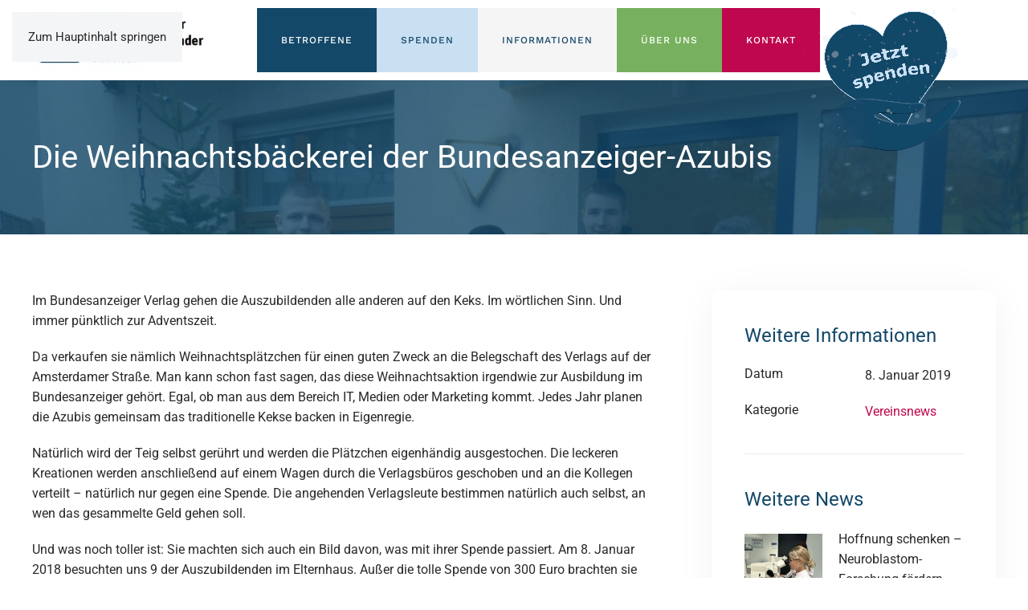

--- FILE ---
content_type: text/html; charset=UTF-8
request_url: https://www.krebskrankekinder-koeln.de/die-weihnachtsbaeckerei-der-bundesanzeiger-azubis/
body_size: 17054
content:
<!DOCTYPE html>
<html lang="de" prefix="og: https://ogp.me/ns#">
    <head>
        <meta charset="UTF-8">
        <meta name="viewport" content="width=device-width, initial-scale=1">
        <link rel="icon" href="/wp-content/uploads/2024/06/fvkk-fav-icon.png" sizes="any">
                <link rel="apple-touch-icon" href="/wp-content/uploads/2024/06/fvkk-touch-icon.png">
                
<!-- Suchmaschinen-Optimierung durch Rank Math PRO - https://rankmath.com/ -->
<title>Die Weihnachtsbäckerei der Bundesanzeiger-Azubis | Förderverein für krebskranke Kinder</title>
<meta name="description" content="Im Bundesanzeiger Verlag gehen die Auszubildenden alle anderen auf den Keks. Im wörtlichen Sinn. Und immer pünktlich zur Adventszeit."/>
<meta name="robots" content="follow, index, max-snippet:-1, max-video-preview:-1, max-image-preview:large"/>
<link rel="canonical" href="https://www.krebskrankekinder-koeln.de/die-weihnachtsbaeckerei-der-bundesanzeiger-azubis/" />
<meta property="og:locale" content="de_DE" />
<meta property="og:type" content="article" />
<meta property="og:title" content="Die Weihnachtsbäckerei der Bundesanzeiger-Azubis | Förderverein für krebskranke Kinder" />
<meta property="og:description" content="Im Bundesanzeiger Verlag gehen die Auszubildenden alle anderen auf den Keks. Im wörtlichen Sinn. Und immer pünktlich zur Adventszeit." />
<meta property="og:url" content="https://www.krebskrankekinder-koeln.de/die-weihnachtsbaeckerei-der-bundesanzeiger-azubis/" />
<meta property="og:site_name" content="Förderverein für krebskranke Kinder" />
<meta property="article:publisher" content="https://www.facebook.com/FoerdervereinFuerKrebskrankeKinderEvKoeln/" />
<meta property="article:tag" content="Bundesanzeiger" />
<meta property="article:section" content="Vereinsnews" />
<meta property="og:image" content="https://www.krebskrankekinder-koeln.de/wp-content/uploads/2019/02/Bundesanzeiger_Webseite.jpg" />
<meta property="og:image:secure_url" content="https://www.krebskrankekinder-koeln.de/wp-content/uploads/2019/02/Bundesanzeiger_Webseite.jpg" />
<meta property="og:image:width" content="1886" />
<meta property="og:image:height" content="1060" />
<meta property="og:image:alt" content="Die Weihnachtsbäckerei der Bundesanzeiger-Azubis" />
<meta property="og:image:type" content="image/jpeg" />
<meta property="article:published_time" content="2019-01-08T12:05:52+01:00" />
<meta name="twitter:card" content="summary_large_image" />
<meta name="twitter:title" content="Die Weihnachtsbäckerei der Bundesanzeiger-Azubis | Förderverein für krebskranke Kinder" />
<meta name="twitter:description" content="Im Bundesanzeiger Verlag gehen die Auszubildenden alle anderen auf den Keks. Im wörtlichen Sinn. Und immer pünktlich zur Adventszeit." />
<meta name="twitter:image" content="https://www.krebskrankekinder-koeln.de/wp-content/uploads/2019/02/Bundesanzeiger_Webseite.jpg" />
<meta name="twitter:label1" content="Verfasst von" />
<meta name="twitter:data1" content="Redakteur" />
<meta name="twitter:label2" content="Lesedauer" />
<meta name="twitter:data2" content="1 Minute" />
<script type="application/ld+json" class="rank-math-schema">{"@context":"https://schema.org","@graph":[{"@type":["Organization","Person"],"@id":"https://www.krebskrankekinder-koeln.de/#person","name":"F\u00f6rderverein f\u00fcr krebskranke Kinder","url":"https://www.krebskrankekinder-koeln.de/","sameAs":["https://www.facebook.com/FoerdervereinFuerKrebskrankeKinderEvKoeln/"],"email":"foerderverein@krebskrankekinder-koeln.de","address":{"@type":"PostalAddress","streetAddress":"Gleueler Stra\u00dfe 48","addressRegion":"K\u00f6ln (Lindenthal)","postalCode":"50931","addressCountry":"Deutschland"},"logo":{"@type":"ImageObject","@id":"https://www.krebskrankekinder-koeln.de/#logo","url":"https://www.krebskrankekinder-koeln.de/wp-content/uploads/2024/06/fvkk-logo.jpg","contentUrl":"https://www.krebskrankekinder-koeln.de/wp-content/uploads/2024/06/fvkk-logo.jpg","caption":"F\u00f6rderverein f\u00fcr krebskranke Kinder","inLanguage":"de","width":"340","height":"120"},"telephone":"0221 / 9 42 54 - 0","image":{"@id":"https://www.krebskrankekinder-koeln.de/#logo"}},{"@type":"WebSite","@id":"https://www.krebskrankekinder-koeln.de/#website","url":"https://www.krebskrankekinder-koeln.de","name":"F\u00f6rderverein f\u00fcr krebskranke Kinder","publisher":{"@id":"https://www.krebskrankekinder-koeln.de/#person"},"inLanguage":"de"},{"@type":"ImageObject","@id":"https://www.krebskrankekinder-koeln.de/wp-content/uploads/2019/02/Bundesanzeiger_Webseite.jpg","url":"https://www.krebskrankekinder-koeln.de/wp-content/uploads/2019/02/Bundesanzeiger_Webseite.jpg","width":"1886","height":"1060","inLanguage":"de"},{"@type":"WebPage","@id":"https://www.krebskrankekinder-koeln.de/die-weihnachtsbaeckerei-der-bundesanzeiger-azubis/#webpage","url":"https://www.krebskrankekinder-koeln.de/die-weihnachtsbaeckerei-der-bundesanzeiger-azubis/","name":"Die Weihnachtsb\u00e4ckerei der Bundesanzeiger-Azubis | F\u00f6rderverein f\u00fcr krebskranke Kinder","datePublished":"2019-01-08T12:05:52+01:00","dateModified":"2019-01-08T12:05:52+01:00","isPartOf":{"@id":"https://www.krebskrankekinder-koeln.de/#website"},"primaryImageOfPage":{"@id":"https://www.krebskrankekinder-koeln.de/wp-content/uploads/2019/02/Bundesanzeiger_Webseite.jpg"},"inLanguage":"de"},{"@type":"Person","@id":"https://www.krebskrankekinder-koeln.de/die-weihnachtsbaeckerei-der-bundesanzeiger-azubis/#author","name":"Redakteur","image":{"@type":"ImageObject","@id":"https://secure.gravatar.com/avatar/2021b829c090a935174d7c2db7d371efc2cc211b3e39fa73733e626bce537d97?s=96&amp;d=mm&amp;r=g","url":"https://secure.gravatar.com/avatar/2021b829c090a935174d7c2db7d371efc2cc211b3e39fa73733e626bce537d97?s=96&amp;d=mm&amp;r=g","caption":"Redakteur","inLanguage":"de"}},{"@type":"BlogPosting","headline":"Die Weihnachtsb\u00e4ckerei der Bundesanzeiger-Azubis | F\u00f6rderverein f\u00fcr krebskranke Kinder","datePublished":"2019-01-08T12:05:52+01:00","dateModified":"2019-01-08T12:05:52+01:00","articleSection":"Vereinsnews","author":{"@id":"https://www.krebskrankekinder-koeln.de/die-weihnachtsbaeckerei-der-bundesanzeiger-azubis/#author","name":"Redakteur"},"publisher":{"@id":"https://www.krebskrankekinder-koeln.de/#person"},"description":"Im Bundesanzeiger Verlag gehen die Auszubildenden alle anderen auf den Keks. Im w\u00f6rtlichen Sinn. Und immer p\u00fcnktlich zur Adventszeit.","name":"Die Weihnachtsb\u00e4ckerei der Bundesanzeiger-Azubis | F\u00f6rderverein f\u00fcr krebskranke Kinder","@id":"https://www.krebskrankekinder-koeln.de/die-weihnachtsbaeckerei-der-bundesanzeiger-azubis/#richSnippet","isPartOf":{"@id":"https://www.krebskrankekinder-koeln.de/die-weihnachtsbaeckerei-der-bundesanzeiger-azubis/#webpage"},"image":{"@id":"https://www.krebskrankekinder-koeln.de/wp-content/uploads/2019/02/Bundesanzeiger_Webseite.jpg"},"inLanguage":"de","mainEntityOfPage":{"@id":"https://www.krebskrankekinder-koeln.de/die-weihnachtsbaeckerei-der-bundesanzeiger-azubis/#webpage"}}]}</script>
<!-- /Rank Math WordPress SEO Plugin -->

<link rel="alternate" type="application/rss+xml" title="Förderverein für krebskranke Kinder &raquo; Feed" href="https://www.krebskrankekinder-koeln.de/feed/" />
<link rel="alternate" type="application/rss+xml" title="Förderverein für krebskranke Kinder &raquo; Kommentar-Feed" href="https://www.krebskrankekinder-koeln.de/comments/feed/" />
<link rel="alternate" title="oEmbed (JSON)" type="application/json+oembed" href="https://www.krebskrankekinder-koeln.de/wp-json/oembed/1.0/embed?url=https%3A%2F%2Fwww.krebskrankekinder-koeln.de%2Fdie-weihnachtsbaeckerei-der-bundesanzeiger-azubis%2F" />
<link rel="alternate" title="oEmbed (XML)" type="text/xml+oembed" href="https://www.krebskrankekinder-koeln.de/wp-json/oembed/1.0/embed?url=https%3A%2F%2Fwww.krebskrankekinder-koeln.de%2Fdie-weihnachtsbaeckerei-der-bundesanzeiger-azubis%2F&#038;format=xml" />
<link rel='stylesheet' id='timeline-style-css' href='https://www.krebskrankekinder-koeln.de/wp-content/plugins/chronik-foerderverein/css/timeline-style.css?ver=6.9' media='all' />
<link rel='stylesheet' id='contact-form-7-css' href='https://www.krebskrankekinder-koeln.de/wp-content/plugins/contact-form-7/includes/css/styles.css?ver=6.1.4' media='all' />
<link rel='stylesheet' id='cff-css' href='https://www.krebskrankekinder-koeln.de/wp-content/plugins/custom-facebook-feed-pro/assets/css/cff-style.min.css?ver=4.7.4' media='all' />
<link rel='stylesheet' id='parent-style-css' href='https://www.krebskrankekinder-koeln.de/wp-content/themes/yootheme/style.css?ver=6.9' media='all' />
<link rel='stylesheet' id='child-theme-css-css' href='https://www.krebskrankekinder-koeln.de/wp-content/themes/yootheme-child/style.css?ver=6.9' media='all' />
<link rel='stylesheet' id='newsletter-css' href='https://www.krebskrankekinder-koeln.de/wp-content/plugins/newsletter/style.css?ver=9.1.0' media='all' />
<link rel='stylesheet' id='borlabs-cookie-custom-css' href='https://www.krebskrankekinder-koeln.de/wp-content/cache/borlabs-cookie/1/borlabs-cookie-1-de.css?ver=3.3.22-84' media='all' />
<link href="https://www.krebskrankekinder-koeln.de/wp-content/themes/yootheme/css/theme.1.css?ver=1767343797" rel="stylesheet">
<script src="https://www.krebskrankekinder-koeln.de/wp-includes/js/jquery/jquery.min.js?ver=3.7.1" id="jquery-core-js"></script>
<script src="https://www.krebskrankekinder-koeln.de/wp-includes/js/jquery/jquery-migrate.min.js?ver=3.4.1" id="jquery-migrate-js"></script>
<script data-no-optimize="1" data-no-minify="1" data-cfasync="false" src="https://www.krebskrankekinder-koeln.de/wp-content/cache/borlabs-cookie/1/borlabs-cookie-config-de.json.js?ver=3.3.22-87" id="borlabs-cookie-config-js"></script>
<link rel="https://api.w.org/" href="https://www.krebskrankekinder-koeln.de/wp-json/" /><link rel="alternate" title="JSON" type="application/json" href="https://www.krebskrankekinder-koeln.de/wp-json/wp/v2/posts/937" /><link rel="EditURI" type="application/rsd+xml" title="RSD" href="https://www.krebskrankekinder-koeln.de/xmlrpc.php?rsd" />
<meta name="generator" content="WordPress 6.9" />
<link rel='shortlink' href='https://www.krebskrankekinder-koeln.de/?p=937' />
<!-- Custom Facebook Feed JS vars -->
<script type="text/javascript">
var cffsiteurl = "https://www.krebskrankekinder-koeln.de/wp-content/plugins";
var cffajaxurl = "https://www.krebskrankekinder-koeln.de/wp-admin/admin-ajax.php";


var cfflinkhashtags = "false";
</script>
<script type="text/javascript" id="_etLoader" charset="UTF-8" data-secure-code="1sgFa3" data-block-cookies="true" src="//code.etracker.com/code/e.js" data-plugin-version="WP:etracker:2.7.7" async></script>
    <style id="nnax-mail-status-css">
        #wpadminbar #wp-admin-bar-nnax-mail-status > .ab-item {
            display: flex;
            align-items: center;
            gap: 6px;
        }
        #wpadminbar #wp-admin-bar-nnax-mail-status .nnax-mail-dot {
            width: 8px;
            height: 8px;
            border-radius: 50%;
            display: inline-block;
        }
        #wpadminbar #wp-admin-bar-nnax-mail-status.nnax-active > .ab-item,
        #wpadminbar #wp-admin-bar-nnax-mail-status .nnax-mail-dot.active {
            background: none;
            color: #fff;
            background-color: #46b450;
        }
        #wpadminbar #wp-admin-bar-nnax-mail-status.nnax-inactive > .ab-item,
        #wpadminbar #wp-admin-bar-nnax-mail-status .nnax-mail-dot.inactive {
            background: none;
            color: #fff;
            background-color: #dc3232;
        }

        #wpadminbar #wp-admin-bar-nnax-mail-status > .ab-item { color: inherit; }
        #wpadminbar #wp-admin-bar-nnax-mail-status .nnax-mail-dot { color: transparent; }
    </style>
<script src="https://www.krebskrankekinder-koeln.de/wp-content/themes/yootheme/vendor/assets/uikit/dist/js/uikit.js?ver=4.5.33"></script>
<script src="https://www.krebskrankekinder-koeln.de/wp-content/themes/yootheme/vendor/assets/uikit/dist/js/uikit-icons-horizon.min.js?ver=4.5.33"></script>
<script src="https://www.krebskrankekinder-koeln.de/wp-content/themes/yootheme/js/theme.js?ver=4.5.33"></script>
<script>window.yootheme ||= {}; var $theme = yootheme.theme = {"i18n":{"close":{"label":"Schlie\u00dfen","0":"yootheme"},"totop":{"label":"Back to top","0":"yootheme"},"marker":{"label":"Open","0":"yootheme"},"navbarToggleIcon":{"label":"Men\u00fc \u00f6ffnen","0":"yootheme"},"paginationPrevious":{"label":"Vorherige Seite","0":"yootheme"},"paginationNext":{"label":"N\u00e4chste Seite","0":"yootheme"},"searchIcon":{"toggle":"Open Search","submit":"Suche starten"},"slider":{"next":"N\u00e4chstes Bild","previous":"Vorheriges Bild","slideX":"Bild %s","slideLabel":"%s von %s"},"slideshow":{"next":"N\u00e4chstes Bild","previous":"Vorheriges Bild","slideX":"Bild %s","slideLabel":"%s von %s"},"lightboxPanel":{"next":"N\u00e4chstes Bild","previous":"Vorheriges Bild","slideLabel":"%s von %s","close":"Schlie\u00dfen"}}};</script>
		<style id="wp-custom-css">
			 @media only screen and (max-width: 959px) {
	 .mobile-none {
    display: none !important;
  }
}


.menubruch {
  white-space: normal;
  word-wrap: normal !important;
  overflow-wrap: normal;
  hyphens: manual !important;
}		</style>
		    <style id='global-styles-inline-css'>
:root{--wp--preset--aspect-ratio--square: 1;--wp--preset--aspect-ratio--4-3: 4/3;--wp--preset--aspect-ratio--3-4: 3/4;--wp--preset--aspect-ratio--3-2: 3/2;--wp--preset--aspect-ratio--2-3: 2/3;--wp--preset--aspect-ratio--16-9: 16/9;--wp--preset--aspect-ratio--9-16: 9/16;--wp--preset--color--black: #000000;--wp--preset--color--cyan-bluish-gray: #abb8c3;--wp--preset--color--white: #ffffff;--wp--preset--color--pale-pink: #f78da7;--wp--preset--color--vivid-red: #cf2e2e;--wp--preset--color--luminous-vivid-orange: #ff6900;--wp--preset--color--luminous-vivid-amber: #fcb900;--wp--preset--color--light-green-cyan: #7bdcb5;--wp--preset--color--vivid-green-cyan: #00d084;--wp--preset--color--pale-cyan-blue: #8ed1fc;--wp--preset--color--vivid-cyan-blue: #0693e3;--wp--preset--color--vivid-purple: #9b51e0;--wp--preset--gradient--vivid-cyan-blue-to-vivid-purple: linear-gradient(135deg,rgb(6,147,227) 0%,rgb(155,81,224) 100%);--wp--preset--gradient--light-green-cyan-to-vivid-green-cyan: linear-gradient(135deg,rgb(122,220,180) 0%,rgb(0,208,130) 100%);--wp--preset--gradient--luminous-vivid-amber-to-luminous-vivid-orange: linear-gradient(135deg,rgb(252,185,0) 0%,rgb(255,105,0) 100%);--wp--preset--gradient--luminous-vivid-orange-to-vivid-red: linear-gradient(135deg,rgb(255,105,0) 0%,rgb(207,46,46) 100%);--wp--preset--gradient--very-light-gray-to-cyan-bluish-gray: linear-gradient(135deg,rgb(238,238,238) 0%,rgb(169,184,195) 100%);--wp--preset--gradient--cool-to-warm-spectrum: linear-gradient(135deg,rgb(74,234,220) 0%,rgb(151,120,209) 20%,rgb(207,42,186) 40%,rgb(238,44,130) 60%,rgb(251,105,98) 80%,rgb(254,248,76) 100%);--wp--preset--gradient--blush-light-purple: linear-gradient(135deg,rgb(255,206,236) 0%,rgb(152,150,240) 100%);--wp--preset--gradient--blush-bordeaux: linear-gradient(135deg,rgb(254,205,165) 0%,rgb(254,45,45) 50%,rgb(107,0,62) 100%);--wp--preset--gradient--luminous-dusk: linear-gradient(135deg,rgb(255,203,112) 0%,rgb(199,81,192) 50%,rgb(65,88,208) 100%);--wp--preset--gradient--pale-ocean: linear-gradient(135deg,rgb(255,245,203) 0%,rgb(182,227,212) 50%,rgb(51,167,181) 100%);--wp--preset--gradient--electric-grass: linear-gradient(135deg,rgb(202,248,128) 0%,rgb(113,206,126) 100%);--wp--preset--gradient--midnight: linear-gradient(135deg,rgb(2,3,129) 0%,rgb(40,116,252) 100%);--wp--preset--font-size--small: 13px;--wp--preset--font-size--medium: 20px;--wp--preset--font-size--large: 36px;--wp--preset--font-size--x-large: 42px;--wp--preset--spacing--20: 0.44rem;--wp--preset--spacing--30: 0.67rem;--wp--preset--spacing--40: 1rem;--wp--preset--spacing--50: 1.5rem;--wp--preset--spacing--60: 2.25rem;--wp--preset--spacing--70: 3.38rem;--wp--preset--spacing--80: 5.06rem;--wp--preset--shadow--natural: 6px 6px 9px rgba(0, 0, 0, 0.2);--wp--preset--shadow--deep: 12px 12px 50px rgba(0, 0, 0, 0.4);--wp--preset--shadow--sharp: 6px 6px 0px rgba(0, 0, 0, 0.2);--wp--preset--shadow--outlined: 6px 6px 0px -3px rgb(255, 255, 255), 6px 6px rgb(0, 0, 0);--wp--preset--shadow--crisp: 6px 6px 0px rgb(0, 0, 0);}:where(.is-layout-flex){gap: 0.5em;}:where(.is-layout-grid){gap: 0.5em;}body .is-layout-flex{display: flex;}.is-layout-flex{flex-wrap: wrap;align-items: center;}.is-layout-flex > :is(*, div){margin: 0;}body .is-layout-grid{display: grid;}.is-layout-grid > :is(*, div){margin: 0;}:where(.wp-block-columns.is-layout-flex){gap: 2em;}:where(.wp-block-columns.is-layout-grid){gap: 2em;}:where(.wp-block-post-template.is-layout-flex){gap: 1.25em;}:where(.wp-block-post-template.is-layout-grid){gap: 1.25em;}.has-black-color{color: var(--wp--preset--color--black) !important;}.has-cyan-bluish-gray-color{color: var(--wp--preset--color--cyan-bluish-gray) !important;}.has-white-color{color: var(--wp--preset--color--white) !important;}.has-pale-pink-color{color: var(--wp--preset--color--pale-pink) !important;}.has-vivid-red-color{color: var(--wp--preset--color--vivid-red) !important;}.has-luminous-vivid-orange-color{color: var(--wp--preset--color--luminous-vivid-orange) !important;}.has-luminous-vivid-amber-color{color: var(--wp--preset--color--luminous-vivid-amber) !important;}.has-light-green-cyan-color{color: var(--wp--preset--color--light-green-cyan) !important;}.has-vivid-green-cyan-color{color: var(--wp--preset--color--vivid-green-cyan) !important;}.has-pale-cyan-blue-color{color: var(--wp--preset--color--pale-cyan-blue) !important;}.has-vivid-cyan-blue-color{color: var(--wp--preset--color--vivid-cyan-blue) !important;}.has-vivid-purple-color{color: var(--wp--preset--color--vivid-purple) !important;}.has-black-background-color{background-color: var(--wp--preset--color--black) !important;}.has-cyan-bluish-gray-background-color{background-color: var(--wp--preset--color--cyan-bluish-gray) !important;}.has-white-background-color{background-color: var(--wp--preset--color--white) !important;}.has-pale-pink-background-color{background-color: var(--wp--preset--color--pale-pink) !important;}.has-vivid-red-background-color{background-color: var(--wp--preset--color--vivid-red) !important;}.has-luminous-vivid-orange-background-color{background-color: var(--wp--preset--color--luminous-vivid-orange) !important;}.has-luminous-vivid-amber-background-color{background-color: var(--wp--preset--color--luminous-vivid-amber) !important;}.has-light-green-cyan-background-color{background-color: var(--wp--preset--color--light-green-cyan) !important;}.has-vivid-green-cyan-background-color{background-color: var(--wp--preset--color--vivid-green-cyan) !important;}.has-pale-cyan-blue-background-color{background-color: var(--wp--preset--color--pale-cyan-blue) !important;}.has-vivid-cyan-blue-background-color{background-color: var(--wp--preset--color--vivid-cyan-blue) !important;}.has-vivid-purple-background-color{background-color: var(--wp--preset--color--vivid-purple) !important;}.has-black-border-color{border-color: var(--wp--preset--color--black) !important;}.has-cyan-bluish-gray-border-color{border-color: var(--wp--preset--color--cyan-bluish-gray) !important;}.has-white-border-color{border-color: var(--wp--preset--color--white) !important;}.has-pale-pink-border-color{border-color: var(--wp--preset--color--pale-pink) !important;}.has-vivid-red-border-color{border-color: var(--wp--preset--color--vivid-red) !important;}.has-luminous-vivid-orange-border-color{border-color: var(--wp--preset--color--luminous-vivid-orange) !important;}.has-luminous-vivid-amber-border-color{border-color: var(--wp--preset--color--luminous-vivid-amber) !important;}.has-light-green-cyan-border-color{border-color: var(--wp--preset--color--light-green-cyan) !important;}.has-vivid-green-cyan-border-color{border-color: var(--wp--preset--color--vivid-green-cyan) !important;}.has-pale-cyan-blue-border-color{border-color: var(--wp--preset--color--pale-cyan-blue) !important;}.has-vivid-cyan-blue-border-color{border-color: var(--wp--preset--color--vivid-cyan-blue) !important;}.has-vivid-purple-border-color{border-color: var(--wp--preset--color--vivid-purple) !important;}.has-vivid-cyan-blue-to-vivid-purple-gradient-background{background: var(--wp--preset--gradient--vivid-cyan-blue-to-vivid-purple) !important;}.has-light-green-cyan-to-vivid-green-cyan-gradient-background{background: var(--wp--preset--gradient--light-green-cyan-to-vivid-green-cyan) !important;}.has-luminous-vivid-amber-to-luminous-vivid-orange-gradient-background{background: var(--wp--preset--gradient--luminous-vivid-amber-to-luminous-vivid-orange) !important;}.has-luminous-vivid-orange-to-vivid-red-gradient-background{background: var(--wp--preset--gradient--luminous-vivid-orange-to-vivid-red) !important;}.has-very-light-gray-to-cyan-bluish-gray-gradient-background{background: var(--wp--preset--gradient--very-light-gray-to-cyan-bluish-gray) !important;}.has-cool-to-warm-spectrum-gradient-background{background: var(--wp--preset--gradient--cool-to-warm-spectrum) !important;}.has-blush-light-purple-gradient-background{background: var(--wp--preset--gradient--blush-light-purple) !important;}.has-blush-bordeaux-gradient-background{background: var(--wp--preset--gradient--blush-bordeaux) !important;}.has-luminous-dusk-gradient-background{background: var(--wp--preset--gradient--luminous-dusk) !important;}.has-pale-ocean-gradient-background{background: var(--wp--preset--gradient--pale-ocean) !important;}.has-electric-grass-gradient-background{background: var(--wp--preset--gradient--electric-grass) !important;}.has-midnight-gradient-background{background: var(--wp--preset--gradient--midnight) !important;}.has-small-font-size{font-size: var(--wp--preset--font-size--small) !important;}.has-medium-font-size{font-size: var(--wp--preset--font-size--medium) !important;}.has-large-font-size{font-size: var(--wp--preset--font-size--large) !important;}.has-x-large-font-size{font-size: var(--wp--preset--font-size--x-large) !important;}
/*# sourceURL=global-styles-inline-css */
</style>
</head>
    <body class="wp-singular post-template-default single single-post postid-937 single-format-standard wp-theme-yootheme wp-child-theme-yootheme-child ">

        
        <div class="uk-hidden-visually uk-notification uk-notification-top-left uk-width-auto">
            <div class="uk-notification-message">
                <a href="#tm-main" class="uk-link-reset">Zum Hauptinhalt springen</a>
            </div>
        </div>

        
        
        <div class="tm-page">

                        


<header class="tm-header-mobile uk-hidden@m">


    
        <div class="uk-navbar-container">

            <div class="uk-container uk-container-expand">
                <nav class="uk-navbar" uk-navbar="{&quot;align&quot;:&quot;left&quot;,&quot;container&quot;:&quot;.tm-header-mobile&quot;,&quot;boundary&quot;:&quot;.tm-header-mobile .uk-navbar-container&quot;}">

                                        <div class="uk-navbar-left ">

                                                    <a href="https://www.krebskrankekinder-koeln.de/" aria-label="Zurück zur Startseite" class="uk-logo uk-navbar-item">
    <picture>
<source type="image/webp" srcset="/wp-content/themes/yootheme/cache/2a/fvkk-logo-2aadfa24.webp 140w, /wp-content/themes/yootheme/cache/6c/fvkk-logo-6c2bbd54.webp 280w" sizes="(min-width: 140px) 140px">
<img alt="Förderverein für krebskranke Kinder" loading="eager" src="/wp-content/themes/yootheme/cache/c9/fvkk-logo-c9cd2948.jpeg" width="140" height="49">
</picture></a>                        
                        
                        
                    </div>
                    
                    
                                        <div class="uk-navbar-right">

                                                                            
                                                    <a uk-toggle href="#tm-dialog-mobile" class="uk-navbar-toggle">

        
        <div uk-navbar-toggle-icon></div>

        
    </a>                        
                    </div>
                    
                </nav>
            </div>

        </div>

    



        <div id="tm-dialog-mobile" uk-offcanvas="container: true; overlay: true" mode="slide" flip>
        <div class="uk-offcanvas-bar uk-flex uk-flex-column">

                        <button class="uk-offcanvas-close uk-close-large" type="button" uk-close uk-toggle="cls: uk-close-large; mode: media; media: @s"></button>
            
                        <div class="uk-margin-auto-bottom">
                
<div class="uk-panel widget widget_nav_menu" id="nav_menu-2">

    
    
<ul class="uk-nav uk-nav-default uk-nav-accordion" uk-nav="targets: &gt; .js-accordion" uk-scrollspy-nav="closest: li; scroll: true;">
    
	<li class="menu-item menu-item-type-custom menu-item-object-custom menu-item-has-children js-accordion uk-parent"><a href>Betroffene <span uk-nav-parent-icon></span></a>
	<ul class="uk-nav-sub">

		<li class="menu-item menu-item-type-post_type menu-item-object-page"><a href="https://www.krebskrankekinder-koeln.de/betroffene/">Unsere Angebote</a></li>
		<li class="menu-item menu-item-type-post_type menu-item-object-page"><a href="https://www.krebskrankekinder-koeln.de/betroffene/elternhaus/">Elternhaus</a></li>
		<li class="menu-item menu-item-type-custom menu-item-object-custom"><a href="/betroffene/#1">Während der Therapie</a></li>
		<li class="menu-item menu-item-type-custom menu-item-object-custom"><a href="/betroffene/#2">Nachsorge</a></li>
		<li class="menu-item menu-item-type-post_type menu-item-object-page"><a href="https://www.krebskrankekinder-koeln.de/betroffene/verwaiste-familien/">Verwaiste Familien</a></li>
		<li class="menu-item menu-item-type-post_type menu-item-object-page"><a href="https://www.krebskrankekinder-koeln.de/betroffene/betroffene-berichten/">Betroffene berichten</a></li>
		<li class="menu-item menu-item-type-post_type menu-item-object-page"><a href="https://www.krebskrankekinder-koeln.de/termine/">Termine</a></li>
		<li class="menu-item menu-item-type-post_type menu-item-object-page"><a href="https://www.krebskrankekinder-koeln.de/links/">Links</a></li></ul></li>
	<li class="menu-item menu-item-type-custom menu-item-object-custom menu-item-has-children js-accordion uk-parent"><a href>Spenden <span uk-nav-parent-icon></span></a>
	<ul class="uk-nav-sub">

		<li class="menu-item menu-item-type-post_type menu-item-object-page"><a href="https://www.krebskrankekinder-koeln.de/spenden/">Jede Spende zählt</a></li>
		<li class="menu-item menu-item-type-post_type menu-item-object-page"><a href="https://www.krebskrankekinder-koeln.de/spenden/jetzt-spenden/">Jetzt spenden</a></li>
		<li class="menu-item menu-item-type-post_type menu-item-object-page"><a href="https://www.krebskrankekinder-koeln.de/spenden/online-spendenaktionen/">Spendenaktion starten</a></li>
		<li class="menu-item menu-item-type-post_type menu-item-object-page"><a href="https://www.krebskrankekinder-koeln.de/spenden/vererben-und-zustiften/">Vererben und Zustiften</a></li>
		<li class="menu-item menu-item-type-post_type menu-item-object-page"><a href="https://www.krebskrankekinder-koeln.de/spenden/fragen/">FAQs</a></li></ul></li>
	<li class="menu-item menu-item-type-custom menu-item-object-custom menu-item-has-children uk-active js-accordion uk-open uk-parent"><a href>Informationen <span uk-nav-parent-icon></span></a>
	<ul class="uk-nav-sub">

		<li class="menu-item menu-item-type-post_type menu-item-object-page"><a href="https://www.krebskrankekinder-koeln.de/informationen/">Übersicht</a></li>
		<li class="menu-item menu-item-type-post_type menu-item-object-page"><a href="https://www.krebskrankekinder-koeln.de/informationen/krankheitsbilder-und-behandlung/">Krebs bei Kindern</a></li>
		<li class="menu-item menu-item-type-post_type menu-item-object-page current_page_parent uk-active"><a href="https://www.krebskrankekinder-koeln.de/neuigkeiten/">News</a></li>
		<li class="menu-item menu-item-type-post_type menu-item-object-page"><a href="https://www.krebskrankekinder-koeln.de/informationen/infomaterial-und-mediathek/">Infomaterial</a></li>
		<li class="menu-item menu-item-type-post_type menu-item-object-page"><a href="https://www.krebskrankekinder-koeln.de/informationen/infomaterial-und-mediathek/">Mediathek</a></li>
		<li class="menu-item menu-item-type-custom menu-item-object-custom"><a href="/fledermaus-post/">Newsletter</a></li>
		<li class="menu-item menu-item-type-post_type menu-item-object-page"><a href="https://www.krebskrankekinder-koeln.de/informationen/die-fledermaus/">Mitgliederzeitschrift</a></li></ul></li>
	<li class="menu-item menu-item-type-custom menu-item-object-custom menu-item-has-children js-accordion uk-parent"><a href>Über Uns <span uk-nav-parent-icon></span></a>
	<ul class="uk-nav-sub">

		<li class="menu-item menu-item-type-post_type menu-item-object-page"><a href="https://www.krebskrankekinder-koeln.de/ueber-uns/">Förderverein</a></li>
		<li class="menu-item menu-item-type-post_type menu-item-object-page"><a href="https://www.krebskrankekinder-koeln.de/ueber-uns/satzung/">Satzung</a></li>
		<li class="menu-item menu-item-type-post_type menu-item-object-page"><a href="https://www.krebskrankekinder-koeln.de/ueber-uns/mitglied-werden/">Mitglied werden</a></li>
		<li class="menu-item menu-item-type-post_type menu-item-object-page"><a href="https://www.krebskrankekinder-koeln.de/ueber-uns/stellenangebote/">Stellenangebote</a></li>
		<li class="menu-item menu-item-type-post_type menu-item-object-page"><a href="https://www.krebskrankekinder-koeln.de/ueber-uns/dat-koelsche-haetz/">DAT KÖLSCHE HÄTZ</a></li>
		<li class="menu-item menu-item-type-post_type menu-item-object-page"><a href="https://www.krebskrankekinder-koeln.de/ueber-uns/stiftung/">Stiftung</a></li></ul></li>
	<li class="menu-item menu-item-type-post_type menu-item-object-page"><a href="https://www.krebskrankekinder-koeln.de/kontakt/">Kontakt &  Anfahrt</a></li>
	<li class="menu-item menu-item-type-custom menu-item-object-custom uk-nav-header"><hr></li>
	<li class="menu-item menu-item-type-custom menu-item-object-custom"><a href="tel:+49221942540">0221 / 9 42 54 – 0</a></li>
	<li class="menubruch menu-item menu-item-type-custom menu-item-object-custom"><a href="mailto:foerderverein@krebskrankekinder-koeln.de"><span uk-icon="icon: mail"></span></a></li></ul>

</div>
            </div>
            
            
        </div>
    </div>
    
    
    

</header>




<header class="tm-header uk-visible@m">



    
        <div class="uk-navbar-container">

            <div class="uk-container uk-container-large">
                <nav class="uk-navbar" uk-navbar="{&quot;align&quot;:&quot;left&quot;,&quot;container&quot;:&quot;.tm-header&quot;,&quot;boundary&quot;:&quot;.tm-header .uk-navbar-container&quot;}">

                                        <div class="uk-navbar-left ">

                                                    <a href="https://www.krebskrankekinder-koeln.de/" aria-label="Zurück zur Startseite" class="uk-logo uk-navbar-item">
    <picture>
<source type="image/webp" srcset="/wp-content/themes/yootheme/cache/21/fvkk-logo-219f9a24.webp 220w, /wp-content/themes/yootheme/cache/e7/fvkk-logo-e7cad03f.webp 338w, /wp-content/themes/yootheme/cache/60/fvkk-logo-606c1b7c.webp 339w" sizes="(min-width: 220px) 220px">
<img alt="Förderverein für krebskranke Kinder" loading="eager" src="/wp-content/themes/yootheme/cache/c2/fvkk-logo-c2ff4948.jpeg" width="220" height="78">
</picture></a>                        
                        
                        
                    </div>
                    
                    
                                        <div class="uk-navbar-right">

                                                    
<ul class="uk-navbar-nav">
    
	<li class="blue-navigation menu-item menu-item-type-custom menu-item-object-custom uk-parent"><a href="/betroffene">Betroffene</a>
	<div class="uk-drop uk-navbar-dropdown" pos="bottom-left" stretch="x" boundary=".tm-header .uk-navbar"><div class="uk-grid tm-grid-expand uk-grid-column-collapse uk-grid-row-large uk-margin-remove-vertical" uk-grid>
<div class="uk-grid-item-match uk-width-1-5@m">
        <div class="uk-tile-primary uk-tile  uk-tile-small">    
        
            
            
            
                
                    
<div class="submenu-left-navigation submenu-white-navigation" uk-scrollspy="target: [uk-scrollspy-class];">
    
    
        
        <ul class="uk-margin-remove-bottom uk-nav uk-nav-default">                                <li class="el-item ">
<a class="el-link" href="/betroffene">
    
        
                    Unsere Angebote        
    
</a></li>
                                            <li class="el-item ">
<a class="el-link" href="/termine/">
    
        
                    Termine        
    
</a></li>
                                            <li class="el-item ">
<a class="el-link" href="/links/">
    
        
                    Links        
    
</a></li>
                            </ul>
        
    
    
</div><hr>
<div class="submenu-white-navigation uk-margin">
    
        <div class="uk-grid uk-child-width-1-1 uk-grid-medium uk-grid-match" uk-grid>                <div>
<div class="el-item uk-flex uk-flex-column">
        <a class="uk-flex-1 uk-panel uk-link-toggle" href="tel:+49221942540">    
                <div class="uk-grid-column-small uk-flex-middle" uk-grid>        
                        <div class="uk-width-auto@m">            
                                

    
                <span class="el-image" uk-icon="icon: receiver; width: 20; height: 20;"></span>        
        
    
                
                        </div>            
                        <div class="uk-width-expand uk-margin-remove-first-child">            
                
                
                    

        
        
        
    
        
        
                <div class="el-content uk-panel uk-margin-top">0221 / 9 42 54 – 0</div>        
        
        

                
                
                        </div>            
                </div>        
        </a>    
</div></div>
                <div>
<div class="el-item uk-flex uk-flex-column">
        <a class="uk-flex-1 uk-panel uk-link-toggle" href="mailto:foerderverein@krebskrankekinder-koeln.de">    
                <div class="uk-grid-column-small uk-flex-middle" uk-grid>        
                        <div class="uk-width-auto@m">            
                                

    
                <span class="el-image" uk-icon="icon: mail; width: 20; height: 20;"></span>        
        
    
                
                        </div>            
                        <div class="uk-width-expand uk-margin-remove-first-child">            
                
                
                    

        
        
        
    
        
        
                <div class="el-content uk-panel uk-margin-top">Kontakt aufnehmen</div>        
        
        

                
                
                        </div>            
                </div>        
        </a>    
</div></div>
                </div>
    
</div>
                
            
        
        </div>    
</div>
<div class="uk-grid-item-match uk-width-4-5@m">
        <div class="uk-tile-muted uk-tile  uk-tile-small">    
        
            
            
            
                
                    
<div id="switch" class="submenu-blue-grid submenu-grid uk-margin">
    
        <div class="uk-grid uk-child-width-1-4 uk-child-width-auto@m uk-child-width-1-5@l uk-grid-small uk-grid-match" uk-grid>                <div>
<div class="el-item uk-flex uk-flex-column">
        <a class="uk-flex-1 uk-panel uk-transition-toggle uk-margin-remove-first-child uk-link-toggle" href="/betroffene/elternhaus/">    
        
            
                
            
            
                                

        <div class="uk-inline-clip">    
                <picture>
<source type="image/webp" srcset="/wp-content/themes/yootheme/cache/43/fkk-betroffene-elternhaus-menue-433c8fec.webp 200w, /wp-content/themes/yootheme/cache/b6/fkk-betroffene-elternhaus-menue-b674af2f.webp 400w" sizes="(min-width: 200px) 200px">
<img src="/wp-content/themes/yootheme/cache/1b/fkk-betroffene-elternhaus-menue-1b42683d.jpeg" width="200" height="220" alt loading="lazy" class="el-image uk-transition-scale-up uk-transition-opaque">
</picture>        
        
        </div>    
                
                
                    

        
                <h6 class="el-title uk-h6 uk-text-emphasis uk-margin-small-top uk-margin-remove-bottom">                        <span class="uk-link-heading">Elternhaus</span>                    </h6>        
        
    
        
        
        
        
        

                
                
            
        
        </a>    
</div></div>
                <div>
<div class="el-item uk-flex uk-flex-column">
        <a class="uk-flex-1 uk-panel uk-transition-toggle uk-margin-remove-first-child uk-link-toggle" href="/betroffene#1" uk-scroll>    
        
            
                
            
            
                                

        <div class="uk-inline-clip">    
                <picture>
<source type="image/webp" srcset="/wp-content/themes/yootheme/cache/36/fkk-betroffene-wahrenddertherapie-menue-367458b2.webp 200w, /wp-content/themes/yootheme/cache/c3/fkk-betroffene-wahrenddertherapie-menue-c33c7871.webp 400w" sizes="(min-width: 200px) 200px">
<img src="/wp-content/themes/yootheme/cache/ae/fkk-betroffene-wahrenddertherapie-menue-aed0812b.jpeg" width="200" height="220" alt loading="lazy" class="el-image uk-transition-scale-up uk-transition-opaque">
</picture>        
        
        </div>    
                
                
                    

        
                <h6 class="el-title uk-h6 uk-text-emphasis uk-margin-small-top uk-margin-remove-bottom">                        <span class="uk-link-heading">Während der Therapie</span>                    </h6>        
        
    
        
        
        
        
        

                
                
            
        
        </a>    
</div></div>
                <div>
<div class="el-item uk-flex uk-flex-column">
        <a class="uk-flex-1 uk-panel uk-transition-toggle uk-margin-remove-first-child uk-link-toggle" href="/betroffene#2" uk-scroll>    
        
            
                
            
            
                                

        <div class="uk-inline-clip">    
                <picture>
<source type="image/webp" srcset="/wp-content/themes/yootheme/cache/5a/navigation-nachsorge-5a7915a1.webp 200w, /wp-content/themes/yootheme/cache/af/navigation-nachsorge-af313562.webp 400w" sizes="(min-width: 200px) 200px">
<img src="/wp-content/themes/yootheme/cache/ce/navigation-nachsorge-ce0659c2.jpeg" width="200" height="220" alt loading="lazy" class="el-image uk-transition-scale-up uk-transition-opaque">
</picture>        
        
        </div>    
                
                
                    

        
                <h6 class="el-title uk-h6 uk-text-emphasis uk-margin-small-top uk-margin-remove-bottom">                        <span class="uk-link-heading">Nachsorge</span>                    </h6>        
        
    
        
        
        
        
        

                
                
            
        
        </a>    
</div></div>
                <div>
<div class="el-item uk-flex uk-flex-column">
        <a class="uk-flex-1 uk-panel uk-transition-toggle uk-margin-remove-first-child uk-link-toggle" href="/betroffene/verwaiste-familien/">    
        
            
                
            
            
                                

        <div class="uk-inline-clip">    
                <picture>
<source type="image/webp" srcset="/wp-content/themes/yootheme/cache/41/stills_004-scaled-e1702030612188-419b214c.webp 200w, /wp-content/themes/yootheme/cache/b4/stills_004-scaled-e1702030612188-b4d3018f.webp 400w" sizes="(min-width: 200px) 200px">
<img src="/wp-content/themes/yootheme/cache/67/stills_004-scaled-e1702030612188-677a0bcd.jpeg" width="200" height="220" alt loading="lazy" class="el-image uk-transition-scale-up uk-transition-opaque">
</picture>        
        
        </div>    
                
                
                    

        
                <h6 class="el-title uk-h6 uk-text-emphasis uk-margin-small-top uk-margin-remove-bottom">                        <span class="uk-link-heading">Verwaiste Familien</span>                    </h6>        
        
    
        
        
        
        
        

                
                
            
        
        </a>    
</div></div>
                <div>
<div class="el-item uk-flex uk-flex-column">
        <a class="uk-flex-1 uk-panel uk-transition-toggle uk-margin-remove-first-child uk-link-toggle" href="/betroffene/betroffene-berichten/">    
        
            
                
            
            
                                

        <div class="uk-inline-clip">    
                <picture>
<source type="image/webp" srcset="/wp-content/themes/yootheme/cache/f5/fkk-betroffene-betroffeneberichten-menue-f535d34c.webp 200w, /wp-content/themes/yootheme/cache/00/fkk-betroffene-betroffeneberichten-menue-007df38f.webp 400w" sizes="(min-width: 200px) 200px">
<img src="/wp-content/themes/yootheme/cache/c6/fkk-betroffene-betroffeneberichten-menue-c6249c61.jpeg" width="200" height="220" alt loading="lazy" class="el-image uk-transition-scale-up uk-transition-opaque">
</picture>        
        
        </div>    
                
                
                    

        
                <h6 class="el-title uk-h6 uk-text-emphasis uk-margin-small-top uk-margin-remove-bottom">                        <span class="uk-link-heading">Betroffene berichten</span>                    </h6>        
        
    
        
        
        
        
        

                
                
            
        
        </a>    
</div></div>
                </div>
    
</div>
                
            
        
        </div>    
</div></div></div></li>
	<li class="lightblue-navigation menu-item menu-item-type-custom menu-item-object-custom uk-parent"><a href="/spenden">Spenden</a>
	<div class="uk-drop uk-navbar-dropdown" pos="bottom-left" stretch="x" boundary=".tm-header .uk-navbar"><div class="uk-grid tm-grid-expand uk-grid-column-collapse uk-grid-row-large uk-margin-remove-vertical" uk-grid>
<div class="uk-grid-item-match uk-width-1-5@m submenu-lightbluebg-grid">
        <div class="uk-tile-default uk-tile  uk-tile-small">    
        
            
            
            
                
                    
<div class="submenu-left-navigation submenu-dark-navigation" uk-scrollspy="target: [uk-scrollspy-class];">
    
    
        
        <ul class="uk-margin-remove-bottom uk-nav uk-nav-default">                                <li class="el-item ">
<a class="el-link" href="/spenden">
    
        
                    Jede Spende zählt!        
    
</a></li>
                                            <li class="el-item ">
<a class="el-link" href="/spenden/fragen/">
    
        
                    FAQs        
    
</a></li>
                            </ul>
        
    
    
</div><hr>
<div class="submenu-dark-navigation uk-margin">
    
        <div class="uk-grid uk-child-width-1-1 uk-grid-medium uk-grid-match" uk-grid>                <div>
<div class="el-item uk-flex uk-flex-column">
        <a class="uk-flex-1 uk-panel uk-link-toggle" href="tel:+49221942540">    
                <div class="uk-grid-column-small uk-flex-middle" uk-grid>        
                        <div class="uk-width-auto@m">            
                                

    
                <span class="el-image" uk-icon="icon: receiver; width: 20; height: 20;"></span>        
        
    
                
                        </div>            
                        <div class="uk-width-expand uk-margin-remove-first-child">            
                
                
                    

        
        
        
    
        
        
                <div class="el-content uk-panel uk-margin-top"><p>0221 / 9 42 54 – 20</p></div>        
        
        

                
                
                        </div>            
                </div>        
        </a>    
</div></div>
                <div>
<div class="el-item uk-flex uk-flex-column">
        <a class="uk-flex-1 uk-panel uk-link-toggle" href="mailto:foerderverein@krebskrankekinder-koeln.de">    
                <div class="uk-grid-column-small uk-flex-middle" uk-grid>        
                        <div class="uk-width-auto@m">            
                                

    
                <span class="el-image" uk-icon="icon: mail; width: 20; height: 20;"></span>        
        
    
                
                        </div>            
                        <div class="uk-width-expand uk-margin-remove-first-child">            
                
                
                    

        
        
        
    
        
        
                <div class="el-content uk-panel uk-margin-top">Kontakt aufnehmen</div>        
        
        

                
                
                        </div>            
                </div>        
        </a>    
</div></div>
                </div>
    
</div>
                
            
        
        </div>    
</div>
<div class="uk-grid-item-match uk-width-4-5@m">
        <div class="uk-tile-muted uk-tile  uk-tile-small">    
        
            
            
            
                
                    
<div class="submenu-lightblue-grid submenu-grid uk-margin">
    
        <div class="uk-grid uk-child-width-1-4 uk-child-width-auto@m uk-child-width-1-5@l uk-grid-small uk-grid-match" uk-grid>                <div>
<div class="el-item uk-flex uk-flex-column">
        <a class="uk-flex-1 uk-panel uk-transition-toggle uk-margin-remove-first-child uk-link-toggle" href="/spenden/jetzt-spenden/">    
        
            
                
            
            
                                

        <div class="uk-inline-clip">    
                <picture>
<source type="image/webp" srcset="/wp-content/themes/yootheme/cache/71/fkk-spenden-jetztspenden-menue-7112996e.webp 200w, /wp-content/themes/yootheme/cache/84/fkk-spenden-jetztspenden-menue-845ab9ad.webp 400w" sizes="(min-width: 200px) 200px">
<img src="/wp-content/themes/yootheme/cache/a8/fkk-spenden-jetztspenden-menue-a83faf67.jpeg" width="200" height="220" alt loading="lazy" class="el-image uk-transition-scale-up uk-transition-opaque">
</picture>        
        
        </div>    
                
                
                    

        
                <h6 class="el-title uk-h6 uk-text-emphasis uk-margin-small-top uk-margin-remove-bottom">                        <span class="uk-link-heading">Jetzt spenden</span>                    </h6>        
        
    
        
        
        
        
        

                
                
            
        
        </a>    
</div></div>
                <div>
<div class="el-item uk-flex uk-flex-column">
        <a class="uk-flex-1 uk-panel uk-transition-toggle uk-margin-remove-first-child uk-link-toggle" href="/spenden/online-spendenaktionen/">    
        
            
                
            
            
                                

        <div class="uk-inline-clip">    
                <picture>
<source type="image/webp" srcset="/wp-content/themes/yootheme/cache/06/fkk-online-spendenaktionen-menue-0690eccc.webp 200w, /wp-content/themes/yootheme/cache/f3/fkk-online-spendenaktionen-menue-f3d8cc0f.webp 400w" sizes="(min-width: 200px) 200px">
<img src="/wp-content/themes/yootheme/cache/a5/fkk-online-spendenaktionen-menue-a56be101.jpeg" width="200" height="220" alt loading="lazy" class="el-image uk-transition-scale-up uk-transition-opaque">
</picture>        
        
        </div>    
                
                
                    

        
                <h6 class="el-title uk-h6 uk-text-emphasis uk-margin-small-top uk-margin-remove-bottom">                        <span class="uk-link-heading">Spendenaktion starten</span>                    </h6>        
        
    
        
        
        
        
        

                
                
            
        
        </a>    
</div></div>
                <div>
<div class="el-item uk-flex uk-flex-column">
        <a class="uk-flex-1 uk-panel uk-transition-toggle uk-margin-remove-first-child uk-link-toggle" href="/spenden/anlassspende/">    
        
            
                
            
            
                                

        <div class="uk-inline-clip">    
                <picture>
<source type="image/webp" srcset="/wp-content/themes/yootheme/cache/50/fkk-anlaesse-3-5056e718.webp 200w" sizes="(min-width: 200px) 200px">
<img src="/wp-content/themes/yootheme/cache/95/fkk-anlaesse-3-9557423e.jpeg" width="200" height="220" alt loading="lazy" class="el-image uk-transition-scale-up uk-transition-opaque">
</picture>        
        
        </div>    
                
                
                    

        
                <h6 class="el-title uk-h6 uk-text-emphasis uk-margin-small-top uk-margin-remove-bottom">                        <span class="uk-link-heading">Anlassspende</span>                    </h6>        
        
    
        
        
        
        
        

                
                
            
        
        </a>    
</div></div>
                <div>
<div class="el-item uk-flex uk-flex-column">
        <a class="uk-flex-1 uk-panel uk-transition-toggle uk-margin-remove-first-child uk-link-toggle" href="/spenden/auch-ein-trauerfall-kann-etwas-gutes-bewirken/">    
        
            
                
            
            
                                

        <div class="uk-inline-clip">    
                <picture>
<source type="image/webp" srcset="/wp-content/themes/yootheme/cache/6d/fkk-spenden-kondolenzspende1-6daa2e74.webp 200w, /wp-content/themes/yootheme/cache/98/fkk-spenden-kondolenzspende1-98e20eb7.webp 400w" sizes="(min-width: 200px) 200px">
<img src="/wp-content/themes/yootheme/cache/a4/fkk-spenden-kondolenzspende1-a4b3abfa.jpeg" width="200" height="220" alt loading="lazy" class="el-image uk-transition-scale-up uk-transition-opaque">
</picture>        
        
        </div>    
                
                
                    

        
                <h6 class="el-title uk-h6 uk-text-emphasis uk-margin-small-top uk-margin-remove-bottom">                        <span class="uk-link-heading">Kondolenzspende</span>                    </h6>        
        
    
        
        
        
        
        

                
                
            
        
        </a>    
</div></div>
                <div>
<div class="el-item uk-flex uk-flex-column">
        <a class="uk-flex-1 uk-panel uk-transition-toggle uk-margin-remove-first-child uk-link-toggle" href="/spenden/zustiften-und-vererben/">    
        
            
                
            
            
                                

        <div class="uk-inline-clip">    
                <picture>
<source type="image/webp" srcset="/wp-content/themes/yootheme/cache/93/fkk-spenden-vererben-menue-932c5172.webp 200w, /wp-content/themes/yootheme/cache/66/fkk-spenden-vererben-menue-666471b1.webp 400w" sizes="(min-width: 200px) 200px">
<img src="/wp-content/themes/yootheme/cache/e8/fkk-spenden-vererben-menue-e882b91b.jpeg" width="200" height="220" alt loading="lazy" class="el-image uk-transition-scale-up uk-transition-opaque">
</picture>        
        
        </div>    
                
                
                    

        
                <h6 class="el-title uk-h6 uk-text-emphasis uk-margin-small-top uk-margin-remove-bottom">                        <span class="uk-link-heading">Vererben und Zustiften</span>                    </h6>        
        
    
        
        
        
        
        

                
                
            
        
        </a>    
</div></div>
                </div>
    
</div>
                
            
        
        </div>    
</div></div></div></li>
	<li class="white-navigation menu-item menu-item-type-custom menu-item-object-custom uk-parent"><a href="/informationen">Informationen</a>
	<div class="uk-drop uk-navbar-dropdown" pos="bottom-left" stretch="x" boundary=".tm-header .uk-navbar"><div class="uk-grid tm-grid-expand uk-grid-column-collapse uk-grid-row-large uk-margin-remove-vertical" uk-grid>
<div class="uk-grid-item-match uk-width-1-5@m submenu-greybg-grid">
        <div class="uk-tile-muted uk-tile  uk-tile-small">    
        
            
            
            
                
                    
<div class="submenu-left-navigation submenu-dark-navigation textumbruch" uk-scrollspy="target: [uk-scrollspy-class];">
    
    
        
        <ul class="uk-margin-remove-bottom uk-nav uk-nav-default">                                <li class="el-item ">
<a class="el-link" href="/informationen">
    
        
                    Informationen        
    
</a></li>
                                            <li class="el-item ">
<a class="el-link" href="/informationen/die-fledermaus/">
    
        
                    Mitgliederzeitschrift        
    
</a></li>
                            </ul>
        
    
    
</div><hr>
<div class="submenu-dark-navigation uk-margin">
    
        <div class="uk-grid uk-child-width-1-1 uk-grid-medium uk-grid-match" uk-grid>                <div>
<div class="el-item uk-flex uk-flex-column">
        <a class="uk-flex-1 uk-panel uk-link-toggle" href="tel:+49221942540">    
                <div class="uk-grid-column-small uk-flex-middle" uk-grid>        
                        <div class="uk-width-auto@m">            
                                

    
                <span class="el-image" uk-icon="icon: receiver; width: 20; height: 20;"></span>        
        
    
                
                        </div>            
                        <div class="uk-width-expand uk-margin-remove-first-child">            
                
                
                    

        
        
        
    
        
        
                <div class="el-content uk-panel uk-margin-top">0221 / 9 42 54 – 0</div>        
        
        

                
                
                        </div>            
                </div>        
        </a>    
</div></div>
                <div>
<div class="el-item uk-flex uk-flex-column">
        <a class="uk-flex-1 uk-panel uk-link-toggle" href="mailto:foerderverein@krebskrankekinder-koeln.de">    
                <div class="uk-grid-column-small uk-flex-middle" uk-grid>        
                        <div class="uk-width-auto@m">            
                                

    
                <span class="el-image" uk-icon="icon: mail; width: 20; height: 20;"></span>        
        
    
                
                        </div>            
                        <div class="uk-width-expand uk-margin-remove-first-child">            
                
                
                    

        
        
        
    
        
        
                <div class="el-content uk-panel uk-margin-top">Kontakt aufnehmen</div>        
        
        

                
                
                        </div>            
                </div>        
        </a>    
</div></div>
                </div>
    
</div>
                
            
        
        </div>    
</div>
<div class="uk-grid-item-match uk-width-4-5@m">
        <div class="uk-tile-muted uk-tile  uk-tile-small">    
        
            
            
            
                
                    
<div class="submenu-grey-grid submenu-grid uk-margin">
    
        <div class="uk-grid uk-child-width-1-4 uk-child-width-auto@m uk-child-width-1-5@l uk-grid-small uk-grid-match" uk-grid>                <div>
<div class="el-item uk-flex uk-flex-column">
        <a class="uk-flex-1 uk-panel uk-transition-toggle uk-margin-remove-first-child uk-link-toggle" href="/informationen/krebs-bei-kindern/">    
        
            
                
            
            
                                

        <div class="uk-inline-clip">    
                <picture>
<source type="image/webp" srcset="/wp-content/themes/yootheme/cache/4c/fkk-informationen-krebsbeikindern-menue-4cc203f6.webp 200w, /wp-content/themes/yootheme/cache/b9/fkk-informationen-krebsbeikindern-menue-b98a2335.webp 400w" sizes="(min-width: 200px) 200px">
<img src="/wp-content/themes/yootheme/cache/71/fkk-informationen-krebsbeikindern-menue-71e839df.jpeg" width="200" height="220" alt loading="lazy" class="el-image uk-transition-scale-up uk-transition-opaque">
</picture>        
        
        </div>    
                
                
                    

        
                <h6 class="el-title uk-h6 uk-text-emphasis uk-margin-small-top uk-margin-remove-bottom">                        <span class="uk-link-heading">Krebs bei Kindern</span>                    </h6>        
        
    
        
        
        
        
        

                
                
            
        
        </a>    
</div></div>
                <div>
<div class="el-item uk-flex uk-flex-column">
        <a class="uk-flex-1 uk-panel uk-transition-toggle uk-margin-remove-first-child uk-link-toggle" href="/neuigkeiten">    
        
            
                
            
            
                                

        <div class="uk-inline-clip">    
                <picture>
<source type="image/webp" srcset="/wp-content/themes/yootheme/cache/9a/navigation-neuigkeiten-9a9e5806.webp 200w, /wp-content/themes/yootheme/cache/6f/navigation-neuigkeiten-6fd678c5.webp 400w" sizes="(min-width: 200px) 200px">
<img src="/wp-content/themes/yootheme/cache/bc/navigation-neuigkeiten-bca87941.jpeg" width="200" height="220" alt loading="lazy" class="el-image uk-transition-scale-up uk-transition-opaque">
</picture>        
        
        </div>    
                
                
                    

        
                <h6 class="el-title uk-h6 uk-text-emphasis uk-margin-small-top uk-margin-remove-bottom">                        <span class="uk-link-heading">Neuigkeiten & Berichte</span>                    </h6>        
        
    
        
        
        
        
        

                
                
            
        
        </a>    
</div></div>
                <div>
<div class="el-item uk-flex uk-flex-column">
        <a class="uk-flex-1 uk-panel uk-transition-toggle uk-margin-remove-first-child uk-link-toggle" href="/informationen/infomaterial-und-mediathek/">    
        
            
                
            
            
                                

        <div class="uk-inline-clip">    
                <picture>
<source type="image/webp" srcset="/wp-content/themes/yootheme/cache/cd/cover-fledermaus-broschuere-scaled-cd8b9624.webp 200w, /wp-content/themes/yootheme/cache/38/cover-fledermaus-broschuere-scaled-38c3b6e7.webp 400w" sizes="(min-width: 200px) 200px">
<img src="/wp-content/themes/yootheme/cache/6e/cover-fledermaus-broschuere-scaled-6e86e15a.jpeg" width="200" height="220" alt loading="lazy" class="el-image uk-transition-scale-up uk-transition-opaque">
</picture>        
        
        </div>    
                
                
                    

        
                <h6 class="el-title uk-h6 uk-text-emphasis uk-margin-small-top uk-margin-remove-bottom">                        <span class="uk-link-heading">Infomaterial</span>                    </h6>        
        
    
        
        
        
        
        

                
                
            
        
        </a>    
</div></div>
                <div>
<div class="el-item uk-flex uk-flex-column">
        <a class="uk-flex-1 uk-panel uk-transition-toggle uk-margin-remove-first-child uk-link-toggle" href="/informationen/infomaterial-und-mediathek#mediathek" uk-scroll>    
        
            
                
            
            
                                

        <div class="uk-inline-clip">    
                <picture>
<source type="image/webp" srcset="/wp-content/themes/yootheme/cache/6a/fkk-informationen-mediathek-menue-6abc3f5b.webp 200w, /wp-content/themes/yootheme/cache/9f/fkk-informationen-mediathek-menue-9ff41f98.webp 400w" sizes="(min-width: 200px) 200px">
<img src="/wp-content/themes/yootheme/cache/81/fkk-informationen-mediathek-menue-8121c7f3.jpeg" width="200" height="220" alt loading="lazy" class="el-image uk-transition-scale-up uk-transition-opaque">
</picture>        
        
        </div>    
                
                
                    

        
                <h6 class="el-title uk-h6 uk-text-emphasis uk-margin-small-top uk-margin-remove-bottom">                        <span class="uk-link-heading">Mediathek</span>                    </h6>        
        
    
        
        
        
        
        

                
                
            
        
        </a>    
</div></div>
                <div>
<div class="el-item uk-flex uk-flex-column">
        <a class="uk-flex-1 uk-panel uk-transition-toggle uk-margin-remove-first-child uk-link-toggle" href="/informationen#5" uk-scroll>    
        
            
                
            
            
                                

        <div class="uk-inline-clip">    
                <picture>
<source type="image/webp" srcset="/wp-content/themes/yootheme/cache/69/fkk-informationen-diefledermaus-menue-v2-69096cab.webp 200w, /wp-content/themes/yootheme/cache/9c/fkk-informationen-diefledermaus-menue-v2-9c414c68.webp 400w" sizes="(min-width: 200px) 200px">
<img src="/wp-content/themes/yootheme/cache/fc/fkk-informationen-diefledermaus-menue-v2-fcbf9ab7.jpeg" width="200" height="220" alt loading="lazy" class="el-image uk-transition-scale-up uk-transition-opaque">
</picture>        
        
        </div>    
                
                
                    

        
                <h6 class="el-title uk-h6 uk-text-emphasis uk-margin-small-top uk-margin-remove-bottom">                        <span class="uk-link-heading">Die Fledermaus</span>                    </h6>        
        
    
        
        
        
        
        

                
                
            
        
        </a>    
</div></div>
                </div>
    
</div>
                
            
        
        </div>    
</div></div></div></li>
	<li class="green-navigation menu-item menu-item-type-custom menu-item-object-custom uk-parent"><a href="/ueber-uns">Über Uns</a>
	<div class="uk-drop uk-navbar-dropdown" pos="bottom-left" stretch="x" boundary=".tm-header .uk-navbar"><div class="uk-grid tm-grid-expand uk-grid-column-collapse uk-grid-row-large uk-margin-remove-vertical" uk-grid>
<div class="uk-grid-item-match uk-width-1-5@m submenu-greenbg-grid">
        <div class="uk-tile-primary uk-tile  uk-tile-small">    
        
            
            
            
                
                    
<div class="submenu-left-navigation submenu-white-navigation" uk-scrollspy="target: [uk-scrollspy-class];">
    
    
        
        <ul class="uk-margin-remove-bottom uk-nav uk-nav-default">                                <li class="el-item ">
<a class="el-link" href="/ueber-uns">
    
        
                    Über Uns        
    
</a></li>
                                            <li class="el-item ">
<a class="el-link" href="/aktuelles/stellenangebote/">
    
        
                    Stellenangebote        
    
</a></li>
                                            <li class="el-item ">
<a class="el-link" href="/aktuelles/satzung/">
    
        
                    Satzung        
    
</a></li>
                            </ul>
        
    
    
</div><hr>
<div class="submenu-white-navigation uk-margin">
    
        <div class="uk-grid uk-child-width-1-1 uk-grid-medium uk-grid-match" uk-grid>                <div>
<div class="el-item uk-flex uk-flex-column">
        <a class="uk-flex-1 uk-panel uk-link-toggle" href="tel:+49221942540">    
                <div class="uk-grid-column-small uk-flex-middle" uk-grid>        
                        <div class="uk-width-auto@m">            
                                

    
                <span class="el-image" uk-icon="icon: receiver; width: 20; height: 20;"></span>        
        
    
                
                        </div>            
                        <div class="uk-width-expand uk-margin-remove-first-child">            
                
                
                    

        
        
        
    
        
        
                <div class="el-content uk-panel uk-margin-top">0221 / 9 42 54 – 0</div>        
        
        

                
                
                        </div>            
                </div>        
        </a>    
</div></div>
                <div>
<div class="el-item uk-flex uk-flex-column">
        <a class="uk-flex-1 uk-panel uk-link-toggle" href="mailto:foerderverein@krebskrankekinder-koeln.de">    
                <div class="uk-grid-column-small uk-flex-middle" uk-grid>        
                        <div class="uk-width-auto@m">            
                                

    
                <span class="el-image" uk-icon="icon: mail; width: 20; height: 20;"></span>        
        
    
                
                        </div>            
                        <div class="uk-width-expand uk-margin-remove-first-child">            
                
                
                    

        
        
        
    
        
        
                <div class="el-content uk-panel uk-margin-top">Kontakt aufnehmen</div>        
        
        

                
                
                        </div>            
                </div>        
        </a>    
</div></div>
                </div>
    
</div>
                
            
        
        </div>    
</div>
<div class="uk-grid-item-match uk-width-4-5@m">
        <div class="uk-tile-muted uk-tile  uk-tile-small">    
        
            
            
            
                
                    
<div class="submenu-green-grid submenu-grid uk-margin">
    
        <div class="uk-grid uk-child-width-1-5 uk-child-width-auto@m uk-child-width-1-5@l uk-grid-small uk-grid-match" uk-grid>                <div>
<div class="el-item uk-flex uk-flex-column">
        <a class="uk-flex-1 uk-panel uk-transition-toggle uk-margin-remove-first-child uk-link-toggle" href="/ueber-uns/vorstand/">    
        
            
                
            
            
                                

        <div class="uk-inline-clip">    
                <picture>
<source type="image/webp" srcset="/wp-content/themes/yootheme/cache/00/menu-vorstand-0094c995.webp 200w, /wp-content/themes/yootheme/cache/f5/menu-vorstand-f5dce956.webp 400w" sizes="(min-width: 200px) 200px">
<img src="/wp-content/themes/yootheme/cache/70/menu-vorstand-70e25829.jpeg" width="200" height="220" alt loading="lazy" class="el-image uk-transition-scale-up uk-transition-opaque">
</picture>        
        
        </div>    
                
                
                    

        
                <h6 class="el-title uk-h6 uk-text-emphasis uk-margin-small-top uk-margin-remove-bottom">                        <span class="uk-link-heading">Vorstand</span>                    </h6>        
        
    
        
        
        
        
        

                
                
            
        
        </a>    
</div></div>
                <div>
<div class="el-item uk-flex uk-flex-column">
        <a class="uk-flex-1 uk-panel uk-transition-toggle uk-margin-remove-first-child uk-link-toggle" href="/ueber-uns/team/">    
        
            
                
            
            
                                

        <div class="uk-inline-clip">    
                <picture>
<source type="image/webp" srcset="/wp-content/themes/yootheme/cache/84/fvkk-teamfoto-menu-840fbb79.webp 200w, /wp-content/themes/yootheme/cache/e4/fvkk-teamfoto-menu-e42a9285.webp 211w" sizes="(min-width: 200px) 200px">
<img src="/wp-content/themes/yootheme/cache/b0/fvkk-teamfoto-menu-b0483ee4.jpeg" width="200" height="220" alt loading="lazy" class="el-image uk-transition-scale-up uk-transition-opaque">
</picture>        
        
        </div>    
                
                
                    

        
                <h6 class="el-title uk-h6 uk-text-emphasis uk-margin-small-top uk-margin-remove-bottom">                        <span class="uk-link-heading">Team</span>                    </h6>        
        
    
        
        
        
        
        

                
                
            
        
        </a>    
</div></div>
                <div>
<div class="el-item uk-flex uk-flex-column">
        <a class="uk-flex-1 uk-panel uk-transition-toggle uk-margin-remove-first-child uk-link-toggle" href="/ueber-uns/mitglied-werden/">    
        
            
                
            
            
                                

        <div class="uk-inline-clip">    
                <picture>
<source type="image/webp" srcset="/wp-content/themes/yootheme/cache/9d/fkk-werde-mitglied-header-9d9bfa01.webp 200w" sizes="(min-width: 200px) 200px">
<img src="/wp-content/themes/yootheme/cache/47/fkk-werde-mitglied-header-476bce90.jpeg" width="200" height="220" alt loading="lazy" class="el-image uk-transition-scale-up uk-transition-opaque">
</picture>        
        
        </div>    
                
                
                    

        
                <h6 class="el-title uk-h6 uk-text-emphasis uk-margin-small-top uk-margin-remove-bottom">                        <span class="uk-link-heading">Mitglied werden</span>                    </h6>        
        
    
        
        
        
        
        

                
                
            
        
        </a>    
</div></div>
                <div>
<div class="el-item uk-flex uk-flex-column">
        <a class="uk-flex-1 uk-panel uk-transition-toggle uk-margin-remove-first-child uk-link-toggle" href="/ueber-uns/stiftung">    
        
            
                
            
            
                                

        <div class="uk-inline-clip">    
                <picture>
<source type="image/webp" srcset="/wp-content/themes/yootheme/cache/2b/fkk-ueeberuns-dassindwir-2-2b29709e.webp 200w, /wp-content/themes/yootheme/cache/de/fkk-ueeberuns-dassindwir-2-de61505d.webp 400w" sizes="(min-width: 200px) 200px">
<img src="/wp-content/themes/yootheme/cache/20/fkk-ueeberuns-dassindwir-2-20a72982.jpeg" width="200" height="220" alt loading="lazy" class="el-image uk-transition-scale-up uk-transition-opaque">
</picture>        
        
        </div>    
                
                
                    

        
                <h6 class="el-title uk-h6 uk-text-emphasis uk-margin-small-top uk-margin-remove-bottom">                        <span class="uk-link-heading">Stiftung</span>                    </h6>        
        
    
        
        
        
        
        

                
                
            
        
        </a>    
</div></div>
                <div>
<div class="el-item uk-flex uk-flex-column">
        <a class="uk-flex-1 uk-panel uk-transition-toggle uk-margin-remove-first-child uk-link-toggle" href="/ueber-uns/dat-koelsche-haetz/">    
        
            
                
            
            
                                

        <div class="uk-inline-clip">    
                <picture>
<source type="image/webp" srcset="/wp-content/themes/yootheme/cache/dd/fkk-ueeberuns-haetz-menue-dd4c31d8.webp 200w, /wp-content/themes/yootheme/cache/28/fkk-ueeberuns-haetz-menue-2804111b.webp 400w" sizes="(min-width: 200px) 200px">
<img src="/wp-content/themes/yootheme/cache/1d/fkk-ueeberuns-haetz-menue-1db296fc.jpeg" width="200" height="220" alt loading="lazy" class="el-image uk-transition-scale-up uk-transition-opaque">
</picture>        
        
        </div>    
                
                
                    

        
                <h6 class="el-title uk-h6 uk-text-emphasis uk-margin-small-top uk-margin-remove-bottom">                        <span class="uk-link-heading">DAT KÖLSCHE HÄTZ</span>                    </h6>        
        
    
        
        
        
        
        

                
                
            
        
        </a>    
</div></div>
                </div>
    
</div>
                
            
        
        </div>    
</div></div></div></li>
	<li class="red-navigation menu-item menu-item-type-custom menu-item-object-custom"><a href="/kontakt">Kontakt</a></li></ul>
                        
                                                                            
                    </div>
                    
                </nav>
            </div>

        </div>

    







</header>

            
            
            <main id="tm-main" >

                <!-- Builder #template-cymVR-FZ -->
<div class="uk-section-secondary uk-preserve-color uk-light uk-position-relative">
        <div data-src="https://www.krebskrankekinder-koeln.de/wp-json/yootheme/image?src=%7B%22file%22%3A%22wp-content%2Fuploads%2F2019%2F02%2FBundesanzeiger_Webseite.jpg%22%2C%22thumbnail%22%3A%222560%2C%2C%22%7D&amp;hash=aa90b6d2" data-sources="[{&quot;type&quot;:&quot;image\/webp&quot;,&quot;srcset&quot;:&quot;https:\/\/www.krebskrankekinder-koeln.de\/wp-json\/yootheme\/image?src=%7B%22file%22%3A%22wp-content%2Fuploads%2F2019%2F02%2FBundesanzeiger_Webseite.jpg%22%2C%22type%22%3A%22webp%2C85%22%2C%22thumbnail%22%3A%22768%2C432%2C%22%7D&amp;hash=9b0123a0 768w, https:\/\/www.krebskrankekinder-koeln.de\/wp-json\/yootheme\/image?src=%7B%22file%22%3A%22wp-content%2Fuploads%2F2019%2F02%2FBundesanzeiger_Webseite.jpg%22%2C%22type%22%3A%22webp%2C85%22%2C%22thumbnail%22%3A%221024%2C576%2C%22%7D&amp;hash=8bc53eea 1024w, \/wp-content\/themes\/yootheme\/cache\/dd\/Bundesanzeiger_Webseite-ddf24ff3.webp 1366w, \/wp-content\/themes\/yootheme\/cache\/22\/Bundesanzeiger_Webseite-22b56dab.webp 1600w, \/wp-content\/themes\/yootheme\/cache\/9f\/Bundesanzeiger_Webseite-9fdbbd95.webp 1920w, \/wp-content\/themes\/yootheme\/cache\/de\/Bundesanzeiger_Webseite-de657587.webp 2560w&quot;,&quot;sizes&quot;:&quot;(max-aspect-ratio: 2560\/1439) 178vh&quot;}]" loading="eager" uk-img class="uk-background-norepeat uk-background-cover uk-background-top-center uk-section">    
        
                <div class="uk-position-cover" style="background-color: rgba(19, 72, 105, 0.8);"></div>        
        
            
                                <div class="uk-container uk-container-large uk-position-relative">                
                    <div class="uk-grid tm-grid-expand uk-child-width-1-1 uk-grid-margin">
<div class="uk-width-1-1@m">
    
        
            
            
            
                
                    
<h2 class="uk-h2">        Die Weihnachtsbäckerei der Bundesanzeiger-Azubis    </h2>
                
            
        
    
</div></div>
                                </div>                
            
        
        </div>
    
</div>
<div class="uk-section-default uk-section" uk-scrollspy="target: [uk-scrollspy-class]; cls: uk-animation-slide-left-small; delay: false;">
    
        
        
        
            
                                <div class="uk-container uk-container-large">                
                    <div class="uk-grid tm-grid-expand uk-grid-column-large uk-grid-margin" uk-grid>
<div class="uk-width-1-2@s uk-width-2-3@m">
    
        
            
            
            
                
                    <div class="uk-panel uk-margin"><p>Im Bundesanzeiger Verlag gehen die Auszubildenden alle anderen auf den Keks. Im wörtlichen Sinn. Und immer pünktlich zur Adventszeit.</p>
<p>Da verkaufen sie nämlich Weihnachtsplätzchen für einen guten Zweck an die Belegschaft des Verlags auf der Amsterdamer Straße. Man kann schon fast sagen, das diese Weihnachtsaktion irgendwie zur Ausbildung im Bundesanzeiger gehört. Egal, ob man aus dem Bereich IT, Medien oder Marketing kommt. Jedes Jahr planen die Azubis gemeinsam das traditionelle Kekse backen in Eigenregie.</p>
<p>Natürlich wird der Teig selbst gerührt und werden die Plätzchen eigenhändig ausgestochen. Die leckeren Kreationen werden anschließend auf einem Wagen durch die Verlagsbüros geschoben und an die Kollegen verteilt – natürlich nur gegen eine Spende. Die angehenden Verlagsleute bestimmen natürlich auch selbst, an wen das gesammelte Geld gehen soll.</p>
<p>Und was noch toller ist: Sie machten sich auch ein Bild davon, was mit ihrer Spende passiert. Am 8. Januar 2018 besuchten uns 9 der Auszubildenden im Elternhaus. Außer die tolle Spende von 300 Euro brachten sie viele Fragen mit. Marie Wolf, Vorstandsassistentin, hieß sie willkommen und freute sich über ihr großes Interesse an der Arbeit des Fördervereins.  Zu Abschluss führte Elternhausleiterin Andrea Tepe die Gruppe durchs Haus.</p>
<p>Schön, dass ihr da wart! Und wir danken allen Mitarbeitern, die gespendet haben.</p>
<p>Wir freuen uns, dass es so tolle jungen Menschen gibt, die anderen für die gute Sache „auf den Keks“ gehen!</p></div>
                
            
        
    
</div>
<div class="uk-grid-item-match uk-width-1-2@s uk-width-1-3@m">
        <div class="uk-card-default uk-card uk-card-body js-sticky">    
        
            
            
            
                                <div class="uk-panel uk-position-z-index" uk-sticky="end: !.js-sticky; media: @m;">                
                    
<h4 class="uk-h4 uk-text-primary" uk-scrollspy-class>        Weitere Informationen    </h4>
<ul class="uk-list uk-list-large uk-margin" uk-scrollspy-class>        <li class="el-item">

    <div class="uk-child-width-expand@m uk-grid-small" uk-grid>        <div class="uk-width-small@m uk-text-break">
            
            
<h6 class="el-title uk-margin-remove uk-h6">Datum</h6>
            
        </div>        <div>

            
            <div class="el-content uk-panel">8. Januar 2019</div>
                                    
        </div>
    </div>
</li>
        <li class="el-item">

    <div class="uk-child-width-expand@m uk-grid-small" uk-grid>        <div class="uk-width-small@m uk-text-break">
            
            
<h6 class="el-title uk-margin-remove uk-h6">Kategorie</h6>
            
        </div>        <div>

            
            <div class="el-content uk-panel"><a href="https://www.krebskrankekinder-koeln.de/category/vereinsnews-socialmedia/" rel="tag">Vereinsnews</a></div>
                                    
        </div>
    </div>
</li>
    </ul><hr class="uk-margin-medium">
<h4 class="uk-h4 uk-text-primary" uk-scrollspy-class>        Weitere News    </h4>
<div class="weitere-news uk-margin">
    
        <div class="uk-grid uk-child-width-1-2 uk-child-width-1-1@s uk-grid-row-small uk-grid-divider uk-grid-match" uk-grid>                <div>
<div class="el-item uk-panel" uk-scrollspy-class>
    
                <div class="uk-grid-column-medium uk-grid-row-small uk-flex-middle" uk-grid>        
                        <div class="uk-width-2-5@m">            
                                <a href="https://www.krebskrankekinder-koeln.de/hoffnung-schenken-neuroblastom-forschung-schenken/">

    
                <picture>
<source type="image/webp" srcset="/wp-content/themes/yootheme/cache/ab/32-FM-2025_Drittmittel-ExpOnk_Bild-3-scaled-ab56143d.webp 300w, /wp-content/themes/yootheme/cache/fa/32-FM-2025_Drittmittel-ExpOnk_Bild-3-scaled-fa851934.webp 600w" sizes="(min-width: 300px) 300px">
<img decoding="async" src="https://www.krebskrankekinder-koeln.de/wp-json/yootheme/image?src=%7B%22file%22%3A%22wp-content%2Fuploads%2F2026%2F01%2F32-FM-2025_Drittmittel-ExpOnk_Bild-3-scaled.jpg%22%2C%22thumbnail%22%3A%22300%2C300%2C%22%7D&amp;hash=a6e50d72" width="300" height="300" loading="lazy" class="el-image" alt="image?src=%7B%22file%22%3A%22wp content%2Fuploads%2F2026%2F01%2F32 FM 2025 Drittmittel ExpOnk Bild 3 scaled">
</picture>        
        
    
</a>                
                        </div>            
                        <div class="uk-width-expand uk-margin-remove-first-child">            
                
                
                    

        
        
        
    
        
        
                <div class="el-content uk-panel uk-margin-top">Hoffnung schenken &#8211; Neuroblastom-Forschung fördern</div>        
                <div class="el-meta uk-margin-small-top">15. Januar 2026</div>        
        

                
                
                        </div>            
                </div>        
    
</div></div>
                <div>
<div class="el-item uk-panel" uk-scrollspy-class>
    
                <div class="uk-grid-column-medium uk-grid-row-small uk-flex-middle" uk-grid>        
                        <div class="uk-width-2-5@m">            
                                <a href="https://www.krebskrankekinder-koeln.de/zweite-offene-tuer-im-elternhaus-2/">

    
                <picture>
<source type="image/webp" srcset="/wp-content/themes/yootheme/cache/11/32-FM-2025_Neuer-Besprechungsraum-EG_Bild-1-scaled-118de25b.webp 300w, /wp-content/themes/yootheme/cache/40/32-FM-2025_Neuer-Besprechungsraum-EG_Bild-1-scaled-405eef52.webp 600w" sizes="(min-width: 300px) 300px">
<img decoding="async" src="https://www.krebskrankekinder-koeln.de/wp-json/yootheme/image?src=%7B%22file%22%3A%22wp-content%2Fuploads%2F2026%2F01%2F32-FM-2025_Neuer-Besprechungsraum-EG_Bild-1-scaled.jpeg%22%2C%22thumbnail%22%3A%22300%2C300%2C%22%7D&amp;hash=a01da304" width="300" height="300" loading="lazy" class="el-image" alt="image?src=%7B%22file%22%3A%22wp content%2Fuploads%2F2026%2F01%2F32 FM 2025 Neuer Besprechungsraum EG Bild 1 scaled">
</picture>        
        
    
</a>                
                        </div>            
                        <div class="uk-width-expand uk-margin-remove-first-child">            
                
                
                    

        
        
        
    
        
        
                <div class="el-content uk-panel uk-margin-top">Zweite „offene“ Tür im Elternhaus</div>        
                <div class="el-meta uk-margin-small-top">15. Januar 2026</div>        
        

                
                
                        </div>            
                </div>        
    
</div></div>
                </div>
    
</div>
                                </div>                
            
        
        </div>    
</div></div>
                                </div>                
            
        
    
</div>        
            </main>

            
                        <footer>
                <!-- Builder #footer -->
<div class="uk-section-primary uk-section uk-section-small" uk-scrollspy="target: [uk-scrollspy-class]; cls: uk-animation-slide-left-small; delay: false;">
    
        
        
        
            
                                <div class="uk-container uk-container-large">                
                    <div class="uk-grid tm-grid-expand uk-grid-column-small uk-grid-margin uk-margin-remove-top" uk-grid>
<div class="uk-grid-item-match uk-flex-middle uk-width-1-3@m">
    
        
            
            
                        <div class="uk-panel uk-width-1-1">            
                
                    <div class="uk-panel uk-text-muted footer-text uk-text-left@m uk-text-center" uk-scrollspy-class>© <script> document.currentScript.insertAdjacentHTML('afterend', '<time datetime="' + new Date().toJSON() + '">' + new Intl.DateTimeFormat(document.documentElement.lang, {year: 'numeric'}).format() + '</time>'); </script> Der Förderverein für krebskranke Kinder e.V. Köln</div>
                
                        </div>            
        
    
</div>
<div class="uk-grid-item-match uk-flex-middle uk-width-2-3@m">
    
        
            
            
                        <div class="uk-panel uk-width-1-1">            
                
                    
<div class="uk-text-right@m uk-text-center" uk-scrollspy-class="uk-animation-slide-bottom-small">
    <ul class="uk-margin-remove-bottom uk-subnav  uk-subnav-divider uk-flex-right@m uk-flex-center" uk-margin>        <li class="el-item ">
    <a class="el-link" href="/kontakt/">Kontakt & Anfahrt</a></li>
        <li class="el-item ">
    <a class="el-link" href="/ueber-uns/satzung/">Satzung</a></li>
        <li class="el-item ">
    <a class="el-link" href="/impressum/">Impressum</a></li>
        <li class="el-item ">
    <a class="el-link" href="/datenschutz/">Datenschutz</a></li>
        <li class="el-item ">
    <a class="el-link" href="/fledermaus-newsletter/">Newsletter</a></li>
        <li class="el-item ">
    <a class="el-link" href="https://www.facebook.com/FoerdervereinFuerKrebskrankeKinderEvKoeln/" target="_blank"><span uk-icon="icon: facebook"></span></a></li>
        <li class="el-item ">
    <a class="el-link" href="https://www.instagram.com/krebs.ist.doof/" target="_blank"><span uk-icon="icon: instagram"></span></a></li>
        <li class="el-item ">
    <a class="el-link" href="https://de.linkedin.com/company/f%C3%B6rderverein-f%C3%BCr-krebskranke-kinder-e-v-k%C3%B6ln" target="_blank"><span uk-icon="icon: linkedin"></span></a></li>
        </ul>
</div>
                
                        </div>            
        
    
</div></div>
                                </div>                
            
        
    
</div>            </footer>
            
        </div>

        
        <script type="speculationrules">
{"prefetch":[{"source":"document","where":{"and":[{"href_matches":"/*"},{"not":{"href_matches":["/wp-*.php","/wp-admin/*","/wp-content/uploads/*","/wp-content/*","/wp-content/plugins/*","/wp-content/themes/yootheme-child/*","/wp-content/themes/yootheme/*","/*\\?(.+)"]}},{"not":{"selector_matches":"a[rel~=\"nofollow\"]"}},{"not":{"selector_matches":".no-prefetch, .no-prefetch a"}}]},"eagerness":"conservative"}]}
</script>

	<script>
	jQuery( document ).ready( function( $ ) {
		jQuery( 'div.gwolle_gb_submit input#gwolle_gb_preview' ).click(function(event) {

			// Use an object, arrays are only indexed by integers.
			var gwolle_gb_ajax_data = {
				permalink: window.location.href,
				action: 'gwolle_gb_preview',
				security: '802302e285'
			};

			jQuery( '#gwolle_gb .gwolle_gb_addon_preview_ajax_icon' ).css( 'display', 'inline' );

			jQuery('form#gwolle_gb_new_entry input').each(function( index, value ) {
				var val = jQuery( value ).val();
				var id = jQuery( value ).attr('id');
				gwolle_gb_ajax_data[id] = val;
			});
			jQuery('form#gwolle_gb_new_entry textarea').each(function( index, value ) {
				var val = jQuery( value ).val();
				var id = jQuery( value ).attr('id');
				gwolle_gb_ajax_data[id] = val;
			});

			jQuery.post( 'https://www.krebskrankekinder-koeln.de/wp-admin/admin-ajax.php', gwolle_gb_ajax_data, function( response ) {

				jQuery( '#gwolle_gb_entries' ).prepend( response );
				gwolle_gb_metabox_handle();

				jQuery( '#gwolle_gb .gwolle_gb_addon_preview_ajax_icon' ).css( 'display', 'none' );

				return false;

			});
			return false;
		});
	});
	</script>
	
	<script>
	jQuery( document ).ready( function( $ ) {
		gwolle_gb_addon_report();
		gwolle_gb_scroll_callback.add( gwolle_gb_addon_report );
		gwolle_gb_ajax_callback.add( gwolle_gb_addon_report );
	});
	function gwolle_gb_addon_report() {
		jQuery( 'div.gb-metabox-line a.gwolle-gb-report-abuse' ).off('click');
		jQuery( 'div.gb-metabox-line a.gwolle-gb-report-abuse' ).on('click', function( event ) {
			// Set up data to send
			var ajaxurl  = 'https://www.krebskrankekinder-koeln.de/wp-admin/admin-ajax.php';
			var data_entry_id = jQuery(this).attr('data-entry-id');
			var data     = {
				action: 'gwolle_gb_report',
				security: '0313a59e94',
				entry_id: data_entry_id
			};

			// Set Ajax icon on visible
			jQuery( '.gb-entry_' + data_entry_id + ' div.gb-metabox-line.gb-metabox-line-ajax' ).css('display', 'block');

			// Do the actual request
			jQuery.post( ajaxurl, data, function( response ) {
				response = jQuery.trim( response );

				if ( response == 'reported' ) { // We got what we wanted
					jQuery( '.gb-entry_' + data_entry_id + ' div.gb-metabox-line-report-abuse' ).html( 'Gemeldet' );
				} else {
					jQuery( '.gb-entry_' + data_entry_id + ' div.gb-metabox-line-report-abuse' ).html( 'Fehler' );
				}

				// Hide Ajax icon again
				jQuery( '.gb-entry_' + data_entry_id + ' div.gb-metabox-line.gb-metabox-line-ajax' ).css('display', 'none');
			});

			event.preventDefault();
			return false;
		});
	}
	</script>
	    <div class="spenden-widget image-container">
        <a href="/spenden/jetzt-spenden-formular/">
            <video autoplay loop muted playsinline class="bewegendes-bild" id="spenden-video">
                <source src="/wp-content/uploads/spendenbutton-hellblau-v3.webm" type="video/webm">
            </video>
            <img src="/wp-content/uploads/2025/03/spendenbutton-bild-3.png" alt="Spenden-Button" id="spenden-bild" class="bewegendes-bild">
        </a>
    </div>
    <script>
        document.addEventListener('DOMContentLoaded', function() {

            if (typeof UIkit !== 'undefined' && typeof UIkit.switcher !== 'undefined' && document.querySelector('ul[uk-switcher]')) {


                // 1. Skript: UIkit Switcher
                if (UIkit && UIkit.switcher && document.querySelector('ul[uk-switcher]')) {
                    var switcherItems = ['1', '2', '3', '4', '5'];
                    var item = window.location.href.split('#')[1];

                    if (item) {
                        var itemIndex = switcherItems.indexOf(item);
                        if (itemIndex >= 0) {
                            UIkit.switcher('ul[uk-switcher]').show(itemIndex);
                        }
                    }
                } else {
                    console.error('UIkit oder das uk-switcher Element ist nicht verfügbar.');
                }


                // 2. Skript: Switcher Navigation
                // document.querySelectorAll('#switcher-nav-test a').forEach(function(tab) {
                //     tab.addEventListener('click', function(event) {
                //         event.preventDefault();
                //         document.querySelectorAll('.switcher-content').forEach(function(content) {
                //             content.hidden = true;
                //         });
                //         const targetId = tab.getAttribute('data-target');
                //         const targetContent = document.getElementById(targetId);
                //         if (targetContent) {
                //             targetContent.hidden = false;
                //         }
                //     });
                // });

                // const firstTab = document.querySelector('#switcher-nav-test a');
                // if (firstTab) {
                //     firstTab.click(); // Standardmäßig ersten Inhalt anzeigen
                // }

                const tabs = document.querySelectorAll('#switcher-nav a');
                const contents = document.querySelectorAll('.switcher-content');

                function hideAllContents() {
                    contents.forEach(content => {
                        content.style.display = 'none';
                    });
                }

                function showContent(targetId) {
                    const targetContent = document.getElementById(targetId);
                    if (targetContent) {
                        targetContent.style.display = 'block';
                    }
                }

                // Event-Listener für alle Tabs
                tabs.forEach(tab => {
                    tab.addEventListener('click', function(event) {
                        event.preventDefault();
                        hideAllContents();
                        const targetId = this.getAttribute('data-target');
                        showContent(targetId);
                    });
                });

                // Standardmäßig ersten Inhalt anzeigen
                if (tabs.length > 0) {
                    tabs[0].click();
                }

                // Verhindert doppelte Click-Events
                // $('#switcher-nav a').off('click').on('click', function(e) {
                //     e.preventDefault();

                //     // Alle Inhalte ausblenden
                //     $('.switcher-content').hide();

                //     // Ziel-Content anzeigen
                //     var targetId = $(this).data('target');
                //     $('#' + targetId).fadeIn();

                //     // UIkit Klasse für aktives Tab setzen
                //     $('#switcher-nav li').removeClass('uk-active');
                //     $(this).parent().addClass('uk-active');
                // });

                // // Standardmäßig erstes Tab aktivieren
                // $('#switcher-nav a:first').trigger('click');


                // 3. Skript: Aktualisieren von Links und Ausblenden von Elementen
                function updateLinkForExactPage(exactPath, elementId, newLink, hideElementId) {
                    const currentPath = window.location.pathname.replace(/\/+$/, '');
                    const normalizedExactPath = exactPath.replace(/\/+$/, '');

                    if (currentPath === normalizedExactPath) { // Überprüfung auf den genauen Pfad
                        const element = document.getElementById(elementId);
                        if (element) {
                            element.setAttribute('href', newLink);

                            element.addEventListener('click', (event) => {
                                event.preventDefault();
                                const absoluteLink = new URL(newLink, window.location.origin).href;
                                const isExternal = absoluteLink.indexOf(window.location.origin) !== 0;

                                if (isExternal) {
                                    window.open(absoluteLink, '_blank');
                                } else {
                                    window.location.href = absoluteLink;
                                }
                            });
                        }

                        if (hideElementId) {
                            const hideElement = document.getElementById(hideElementId);
                            if (hideElement) {
                                hideElement.style.display = 'none';
                            }
                        }
                    }
                }

                updateLinkForExactPage('/informationen', 'uk-switcher-11', '/neuigkeiten/', 'uk-switcher-12');
                updateLinkForExactPage('/ueber-uns', 'uk-switcher-13', '/ueber-uns/stiftung/', 'uk-switcher-14');
                updateLinkForExactPage('/betroffene', 'uk-switcher-15', '/betroffene/betroffene-berichten/', 'uk-switcher-16');
                updateLinkForExactPage('/betroffene', 'uk-switcher-13', '/betroffene/trauernde-familien/', 'uk-switcher-14');

            } else {
                console.warn('UIkit oder das uk-switcher Element ist nicht verfügbar.');
            }
        });

        var ua = navigator.userAgent.toLowerCase();
        var isSafari = ua.indexOf('safari') !== -1 && ua.indexOf('chrome') === -1;

        if (isSafari) {
            jQuery("#spenden-video").hide();
            jQuery("#spenden-bild").show();
        }
    </script>
<script type="importmap" id="wp-importmap">
{"imports":{"borlabs-cookie-core":"https://www.krebskrankekinder-koeln.de/wp-content/plugins/borlabs-cookie/assets/javascript/borlabs-cookie.min.js?ver=3.3.22"}}
</script>
<script type="module" src="https://www.krebskrankekinder-koeln.de/wp-content/plugins/borlabs-cookie/assets/javascript/borlabs-cookie.min.js?ver=3.3.22" id="borlabs-cookie-core-js-module" data-cfasync="false" data-no-minify="1" data-no-optimize="1"></script>
<script type="module" src="https://www.krebskrankekinder-koeln.de/wp-content/plugins/borlabs-cookie/assets/javascript/borlabs-cookie-legacy-backward-compatibility.min.js?ver=3.3.22" id="borlabs-cookie-legacy-backward-compatibility-js-module"></script>
<!--googleoff: all--><div data-nosnippet data-borlabs-cookie-consent-required='true' id='BorlabsCookieBox'></div><div id='BorlabsCookieWidget' class='brlbs-cmpnt-container'></div><!--googleon: all--><script src="https://www.krebskrankekinder-koeln.de/wp-includes/js/dist/hooks.min.js?ver=dd5603f07f9220ed27f1" id="wp-hooks-js"></script>
<script src="https://www.krebskrankekinder-koeln.de/wp-includes/js/dist/i18n.min.js?ver=c26c3dc7bed366793375" id="wp-i18n-js"></script>
<script id="wp-i18n-js-after">
wp.i18n.setLocaleData( { 'text direction\u0004ltr': [ 'ltr' ] } );
//# sourceURL=wp-i18n-js-after
</script>
<script src="https://www.krebskrankekinder-koeln.de/wp-content/plugins/contact-form-7/includes/swv/js/index.js?ver=6.1.4" id="swv-js"></script>
<script id="contact-form-7-js-translations">
( function( domain, translations ) {
	var localeData = translations.locale_data[ domain ] || translations.locale_data.messages;
	localeData[""].domain = domain;
	wp.i18n.setLocaleData( localeData, domain );
} )( "contact-form-7", {"translation-revision-date":"2025-10-26 03:25:04+0000","generator":"GlotPress\/4.0.3","domain":"messages","locale_data":{"messages":{"":{"domain":"messages","plural-forms":"nplurals=2; plural=n != 1;","lang":"de"},"This contact form is placed in the wrong place.":["Dieses Kontaktformular wurde an der falschen Stelle platziert."],"Error:":["Fehler:"]}},"comment":{"reference":"includes\/js\/index.js"}} );
//# sourceURL=contact-form-7-js-translations
</script>
<script id="contact-form-7-js-before">
var wpcf7 = {
    "api": {
        "root": "https:\/\/www.krebskrankekinder-koeln.de\/wp-json\/",
        "namespace": "contact-form-7\/v1"
    }
};
//# sourceURL=contact-form-7-js-before
</script>
<script src="https://www.krebskrankekinder-koeln.de/wp-content/plugins/contact-form-7/includes/js/index.js?ver=6.1.4" id="contact-form-7-js"></script>
<script id="cffscripts-js-extra">
var cffOptions = {"placeholder":"https://www.krebskrankekinder-koeln.de/wp-content/plugins/custom-facebook-feed-pro/assets/img/placeholder.png","resized_url":"https://www.krebskrankekinder-koeln.de/wp-content/uploads/sb-facebook-feed-images/","nonce":"5607df0d4f"};
//# sourceURL=cffscripts-js-extra
</script>
<script data-borlabs-cookie-script-blocker-handle="cffscripts" data-borlabs-cookie-script-blocker-id="facebook-sb-feed" type='text/template' data-borlabs-cookie-script-blocker-src="https://www.krebskrankekinder-koeln.de/wp-content/plugins/custom-facebook-feed-pro/assets/js/cff-scripts.min.js?ver=4.7.4" id="cffscripts-js"></script><script src="https://www.krebskrankekinder-koeln.de/wp-content/themes/yootheme-child/js/main.js" id="main-js-js"></script>
<script id="newsletter-js-extra">
var newsletter_data = {"action_url":"https://www.krebskrankekinder-koeln.de/wp-admin/admin-ajax.php"};
//# sourceURL=newsletter-js-extra
</script>
<script src="https://www.krebskrankekinder-koeln.de/wp-content/plugins/newsletter/main.js?ver=9.1.0" id="newsletter-js"></script>
<script id="gwolle_gb_frontend_js-js-extra">
var gwolle_gb_frontend_script = {"ajax_url":"https://www.krebskrankekinder-koeln.de/wp-admin/admin-ajax.php","load_message":"Mehr laden...","end_message":"Keine Eintr\u00e4ge mehr vorhanden.","honeypot":"gwolle_gb_cf7bddb33aa3d4b51f21a79214b27e9f","honeypot2":"gwolle_gb_fa92254ad8d03942aee6854cf998d6bb","timeout":"gwolle_gb_79e537b53847aaf0b473e5c985c2595d","timeout2":"gwolle_gb_927c3b927dd96c9d21beb1e1b72a8677"};
//# sourceURL=gwolle_gb_frontend_js-js-extra
</script>
<script src="https://www.krebskrankekinder-koeln.de/wp-content/plugins/gwolle-gb/frontend/js/gwolle-gb-frontend.js?ver=4.2.1" id="gwolle_gb_frontend_js-js"></script>
<script src="https://www.krebskrankekinder-koeln.de/wp-content/plugins/gwolle-gb-addon/frontend/js/gwolle-gb-addon-frontend.js?ver=1.4.0" id="gwolle_gb_addon_frontend_js-js"></script>
<template id="brlbs-cmpnt-cb-template-contact-form-seven-recaptcha">
 <div class="brlbs-cmpnt-container brlbs-cmpnt-content-blocker brlbs-cmpnt-with-individual-styles" data-borlabs-cookie-content-blocker-id="contact-form-seven-recaptcha" data-borlabs-cookie-content=""><div class="brlbs-cmpnt-cb-preset-b brlbs-cmpnt-cb-cf7-recaptcha"> <div class="brlbs-cmpnt-cb-thumbnail" style="background-image: url('https://www.krebskrankekinder-koeln.de/wp-content/uploads/borlabs-cookie/1/bct-google-recaptcha-main.png')"></div> <div class="brlbs-cmpnt-cb-main"> <div class="brlbs-cmpnt-cb-content"> <p class="brlbs-cmpnt-cb-description">Sie müssen den Inhalt von <strong>reCAPTCHA</strong> laden, um das Formular abzuschicken. Bitte beachten Sie, dass dabei Daten mit Drittanbietern ausgetauscht werden.</p> <a class="brlbs-cmpnt-cb-provider-toggle" href="#" data-borlabs-cookie-show-provider-information role="button">Mehr Informationen</a> </div> <div class="brlbs-cmpnt-cb-buttons"> <a class="brlbs-cmpnt-cb-btn" href="#" data-borlabs-cookie-unblock role="button">Inhalt entsperren</a> <a class="brlbs-cmpnt-cb-btn" href="#" data-borlabs-cookie-accept-service role="button" style="display: inherit">Erforderlichen Service akzeptieren und Inhalte entsperren</a> </div> </div> </div></div>
</template>
<script>
(function() {
    if (!document.querySelector('script[data-borlabs-cookie-script-blocker-id="contact-form-seven-recaptcha"]')) {
        return;
    }

    const template = document.querySelector("#brlbs-cmpnt-cb-template-contact-form-seven-recaptcha");
    const formsToInsertBlocker = document.querySelectorAll('form.wpcf7-form');

    for (const form of formsToInsertBlocker) {
        const blocked = template.content.cloneNode(true).querySelector('.brlbs-cmpnt-container');
        form.after(blocked);

        const btn = form.querySelector('.wpcf7-submit')
        if (btn) {
            btn.disabled = true
        }
    }
})();
</script><template id="brlbs-cmpnt-cb-template-contact-form-seven-turnstile">
 <div class="brlbs-cmpnt-container brlbs-cmpnt-content-blocker brlbs-cmpnt-with-individual-styles" data-borlabs-cookie-content-blocker-id="contact-form-seven-turnstile" data-borlabs-cookie-content=""><div class="brlbs-cmpnt-cb-preset-b"> <div class="brlbs-cmpnt-cb-thumbnail" style="background-image: url('https://www.krebskrankekinder-koeln.de/wp-content/uploads/borlabs-cookie/1/bct-cloudflare-turnstile-main.png')"></div> <div class="brlbs-cmpnt-cb-main"> <div class="brlbs-cmpnt-cb-content"> <p class="brlbs-cmpnt-cb-description">Sie sehen gerade einen Platzhalterinhalt von <strong>Turnstile</strong>. Um auf den eigentlichen Inhalt zuzugreifen, klicken Sie auf die Schaltfläche unten. Bitte beachten Sie, dass dabei Daten an Drittanbieter weitergegeben werden.</p> <a class="brlbs-cmpnt-cb-provider-toggle" href="#" data-borlabs-cookie-show-provider-information role="button">Mehr Informationen</a> </div> <div class="brlbs-cmpnt-cb-buttons"> <a class="brlbs-cmpnt-cb-btn" href="#" data-borlabs-cookie-unblock role="button">Inhalt entsperren</a> <a class="brlbs-cmpnt-cb-btn" href="#" data-borlabs-cookie-accept-service role="button" style="display: inherit">Erforderlichen Service akzeptieren und Inhalte entsperren</a> </div> </div> </div></div>
</template>
<script>
(function() {
    const template = document.querySelector("#brlbs-cmpnt-cb-template-contact-form-seven-turnstile");
    const divsToInsertBlocker = document.querySelectorAll('body:has(script[data-borlabs-cookie-script-blocker-id="contact-form-seven-turnstile"]) .wpcf7-turnstile');
    for (const div of divsToInsertBlocker) {
        const cb = template.content.cloneNode(true).querySelector('.brlbs-cmpnt-container');
        div.after(cb);

        const form = div.closest('.wpcf7-form');
        const btn = form?.querySelector('.wpcf7-submit');
        if (btn) {
            btn.disabled = true
        }
    }
})()
</script><template id="brlbs-cmpnt-cb-template-elfsight">
 <div class="brlbs-cmpnt-container brlbs-cmpnt-content-blocker brlbs-cmpnt-with-individual-styles" data-borlabs-cookie-content-blocker-id="elfsight" data-borlabs-cookie-content=""><div class="brlbs-cmpnt-cb-preset-a"> <p class="brlbs-cmpnt-cb-description">Sie sehen gerade einen Platzhalterinhalt von <strong>Elfsight</strong>. Um auf den eigentlichen Inhalt zuzugreifen, klicken Sie auf die Schaltfläche unten. Bitte beachten Sie, dass dabei Daten an Drittanbieter weitergegeben werden.</p> <div class="brlbs-cmpnt-cb-buttons"> <a class="brlbs-cmpnt-cb-btn" href="#" data-borlabs-cookie-unblock role="button">Inhalt entsperren</a> <a class="brlbs-cmpnt-cb-btn" href="#" data-borlabs-cookie-accept-service role="button" style="display: inherit">Erforderlichen Service akzeptieren und Inhalte entsperren</a> </div> <a class="brlbs-cmpnt-cb-provider-toggle" href="#" data-borlabs-cookie-show-provider-information role="button">Mehr Informationen</a> </div></div>
</template>
<script>
(function() {
    const template = document.querySelector("#brlbs-cmpnt-cb-template-elfsight");
    const divsToInsertBlocker = document.querySelectorAll('div[data-elfsight-app-lazy]');
    for (const div of divsToInsertBlocker) {
        const cb = template.content.cloneNode(true).querySelector('.brlbs-cmpnt-container');
        div.appendChild(cb);
    }
})()
</script><template id="brlbs-cmpnt-cb-template-facebook-content-blocker">
 <div class="brlbs-cmpnt-container brlbs-cmpnt-content-blocker brlbs-cmpnt-with-individual-styles" data-borlabs-cookie-content-blocker-id="facebook-content-blocker" data-borlabs-cookie-content=""><div class="brlbs-cmpnt-cb-preset-b brlbs-cmpnt-cb-facebook"> <div class="brlbs-cmpnt-cb-thumbnail" style="background-image: url('https://www.krebskrankekinder-koeln.de/wp-content/uploads/borlabs-cookie/1/cb-facebook-main.png')"></div> <div class="brlbs-cmpnt-cb-main"> <div class="brlbs-cmpnt-cb-content"> <p class="brlbs-cmpnt-cb-description">Sie sehen gerade einen Platzhalterinhalt von <strong>Facebook</strong>. Um auf den eigentlichen Inhalt zuzugreifen, klicken Sie auf die Schaltfläche unten. Bitte beachten Sie, dass dabei Daten an Drittanbieter weitergegeben werden.</p> <a class="brlbs-cmpnt-cb-provider-toggle" href="#" data-borlabs-cookie-show-provider-information role="button">Mehr Informationen</a> </div> <div class="brlbs-cmpnt-cb-buttons"> <a class="brlbs-cmpnt-cb-btn" href="#" data-borlabs-cookie-unblock role="button">Inhalt entsperren</a> <a class="brlbs-cmpnt-cb-btn" href="#" data-borlabs-cookie-accept-service role="button" style="display: inherit">Erforderlichen Service akzeptieren und Inhalte entsperren</a> </div> </div> </div></div>
</template>
<script>
(function() {
        const template = document.querySelector("#brlbs-cmpnt-cb-template-facebook-content-blocker");
        const divsToInsertBlocker = document.querySelectorAll('div.fb-video[data-href*="//www.facebook.com/"], div.fb-post[data-href*="//www.facebook.com/"]');
        for (const div of divsToInsertBlocker) {
            const blocked = template.content.cloneNode(true).querySelector('.brlbs-cmpnt-container');
            blocked.dataset.borlabsCookieContent = btoa(unescape(encodeURIComponent(div.outerHTML)));
            div.replaceWith(blocked);
        }
})()
</script><template id="brlbs-cmpnt-cb-template-instagram">
 <div class="brlbs-cmpnt-container brlbs-cmpnt-content-blocker brlbs-cmpnt-with-individual-styles" data-borlabs-cookie-content-blocker-id="instagram" data-borlabs-cookie-content=""><div class="brlbs-cmpnt-cb-preset-b brlbs-cmpnt-cb-instagram"> <div class="brlbs-cmpnt-cb-thumbnail" style="background-image: url('https://www.krebskrankekinder-koeln.de/wp-content/uploads/borlabs-cookie/1/cb-instagram-main.png')"></div> <div class="brlbs-cmpnt-cb-main"> <div class="brlbs-cmpnt-cb-content"> <p class="brlbs-cmpnt-cb-description">Sie sehen gerade einen Platzhalterinhalt von <strong>Instagram</strong>. Um auf den eigentlichen Inhalt zuzugreifen, klicken Sie auf die Schaltfläche unten. Bitte beachten Sie, dass dabei Daten an Drittanbieter weitergegeben werden.</p> <a class="brlbs-cmpnt-cb-provider-toggle" href="#" data-borlabs-cookie-show-provider-information role="button">Mehr Informationen</a> </div> <div class="brlbs-cmpnt-cb-buttons"> <a class="brlbs-cmpnt-cb-btn" href="#" data-borlabs-cookie-unblock role="button">Inhalt entsperren</a> <a class="brlbs-cmpnt-cb-btn" href="#" data-borlabs-cookie-accept-service role="button" style="display: inherit">Erforderlichen Service akzeptieren und Inhalte entsperren</a> </div> </div> </div></div>
</template>
<script>
(function() {
    const template = document.querySelector("#brlbs-cmpnt-cb-template-instagram");
    const divsToInsertBlocker = document.querySelectorAll('blockquote.instagram-media[data-instgrm-permalink*="instagram.com/"],blockquote.instagram-media[data-instgrm-version]');
    for (const div of divsToInsertBlocker) {
        const blocked = template.content.cloneNode(true).querySelector('.brlbs-cmpnt-container');
        blocked.dataset.borlabsCookieContent = btoa(unescape(encodeURIComponent(div.outerHTML)));
        div.replaceWith(blocked);
    }
})()
</script><template id="brlbs-cmpnt-cb-template-x-alias-twitter-content-blocker">
 <div class="brlbs-cmpnt-container brlbs-cmpnt-content-blocker brlbs-cmpnt-with-individual-styles" data-borlabs-cookie-content-blocker-id="x-alias-twitter-content-blocker" data-borlabs-cookie-content=""><div class="brlbs-cmpnt-cb-preset-b brlbs-cmpnt-cb-x"> <div class="brlbs-cmpnt-cb-thumbnail" style="background-image: url('https://www.krebskrankekinder-koeln.de/wp-content/uploads/borlabs-cookie/1/cb-twitter-main.png')"></div> <div class="brlbs-cmpnt-cb-main"> <div class="brlbs-cmpnt-cb-content"> <p class="brlbs-cmpnt-cb-description">Sie sehen gerade einen Platzhalterinhalt von <strong></strong>. Um auf den eigentlichen Inhalt zuzugreifen, klicken Sie auf die Schaltfläche unten. Bitte beachten Sie, dass dabei Daten an Drittanbieter weitergegeben werden.</p> <a class="brlbs-cmpnt-cb-provider-toggle" href="#" data-borlabs-cookie-show-provider-information role="button">Mehr Informationen</a> </div> <div class="brlbs-cmpnt-cb-buttons"> <a class="brlbs-cmpnt-cb-btn" href="#" data-borlabs-cookie-unblock role="button">Inhalt entsperren</a> <a class="brlbs-cmpnt-cb-btn" href="#" data-borlabs-cookie-accept-service role="button" style="display: inherit">Erforderlichen Service akzeptieren und Inhalte entsperren</a> </div> </div> </div></div>
</template>
<script>
(function() {
        const template = document.querySelector("#brlbs-cmpnt-cb-template-x-alias-twitter-content-blocker");
        const divsToInsertBlocker = document.querySelectorAll('blockquote.twitter-tweet,blockquote.twitter-video');
        for (const div of divsToInsertBlocker) {
            const blocked = template.content.cloneNode(true).querySelector('.brlbs-cmpnt-container');
            blocked.dataset.borlabsCookieContent = btoa(unescape(encodeURIComponent(div.outerHTML)));
            div.replaceWith(blocked);
        }
})()
</script>    </body>
</html><!-- WP Fastest Cache file was created in 0.527 seconds, on 15. January 2026 @ 11:43 --><!-- need to refresh to see cached version -->

--- FILE ---
content_type: text/css
request_url: https://www.krebskrankekinder-koeln.de/wp-content/plugins/chronik-foerderverein/css/timeline-style.css?ver=6.9
body_size: 1239
content:
/* Chronik Förderverein */

ul#chronik-foerderverein {
    position: relative; /* Dies ist wichtig, damit die Linie sich relativ zu diesem Container positioniert */
    --col-gap: 2rem;
    --row-gap: 2rem;
    --line-w: 0.25rem;
    display: grid;
    grid-template-columns: var(--line-w) 1fr;
    grid-auto-columns: max-content;
    column-gap: var(--col-gap);
    list-style: none;
    width: min(60rem, 90%);
    margin-inline: auto;
    padding-left: 0px;
}

/* line */
ul#chronik-foerderverein::before {
    content: "";
    position: absolute;
    left: 0; /* Linie ganz links positionieren */
    top: 0;  /* Linie oben beginnen */
    width: var(--line-w); /* Breite der Linie */
    height: 100%; /* Höhe der Linie auf 100% des übergeordneten Elements setzen */
    background: rgb(225, 225, 225);
    border-radius: calc(var(--line-w) / 2);
}
  
  /* columns*/
  
  /* row gaps */
  ul#chronik-foerderverein li:not(:last-child) {
    margin-bottom: var(--row-gap);
  }
  
  /* card */
  ul#chronik-foerderverein li {
    grid-column: 2;
    --inlineP: 1.5rem;
    margin-inline: var(--inlineP);
    grid-row: span 2;
    display: grid;
    grid-template-rows: min-content min-content min-content;
  border-bottom-left-radius: 10px;
  border-bottom-right-radius: 10px;
  }

  ul#chronik-foerderverein li:nth-child(even) {
    background-color: #f6f6f6;
  }

  ul#chronik-foerderverein li:nth-child(odd) {
    background-color: #f6f6f6;
  }
  
  /* date */
  ul#chronik-foerderverein li .date {
    --dateH: 3rem;
    height: var(--dateH);
    margin-inline: calc(var(--inlineP) * -1);
    text-align: center;
    color: white;
    font-size: 1.25rem;
    font-weight: 700;
    border-radius: 10px !important;
    display: grid;
    place-content: center;
    position: relative;
    border-radius: calc(var(--dateH) / 2) 0 0 calc(var(--dateH) / 2);
  }

  ul#chronik-foerderverein li:nth-child(even) .date {
    background-color: #134869;
  }

  ul#chronik-foerderverein li:nth-child(odd) .date {
    background-color: #77b15f;
  }
  
  /* date flap */
  /* ul#chronik-foerderverein li .date::before {
    content: "";
    width: var(--inlineP);
    aspect-ratio: 1;
    background: #134869;
    background-image: linear-gradient(rgba(0, 0, 0, 0.2) 100%, transparent);
    position: absolute;
    top: 100%;
  
    clip-path: polygon(0 0, 100% 0, 0 100%);
    right: 0;
  } */
  
  /* circle */
  ul#chronik-foerderverein li .date::after {
    content: "";
    position: absolute;
    width: 2rem;
    aspect-ratio: 1;
    background: var(--bgColor);
    border-radius: 50%;
    top: 50%;
    border-radius: 10px;
    transform: translate(50%, -50%);
    right: calc(100% + var(--col-gap) + var(--line-w) / 2);
    background-color: #fff !important;
  }

  ul#chronik-foerderverein li:nth-child(even) .date::after {
    content: ">";
    color: #134869;
    border: 0.3rem solid #134869;
  }

  ul#chronik-foerderverein li:nth-child(odd) .date::after {
    content: "<";
    color: #77b15f;
    border: 0.3rem solid #77b15f;
  }
  
  /* title descr */
  ul#chronik-foerderverein li .title,
  ul#chronik-foerderverein li .descr {
    background: var(--bgColor);
    position: relative;
    padding-inline: 1.5rem;
  }
  
  ul#chronik-foerderverein li .title {
    overflow: hidden;
    padding-block-start: 1.5rem;
    padding-block-end: 1rem;
    font-weight: 600;
  }
  
  ul#chronik-foerderverein li .descr {
    padding-block-end: 1.5rem;
    font-weight: 300;
  }
  
  /* shadows */
  ul#chronik-foerderverein li .title::before,
  ul#chronik-foerderverein li .descr::before {
    content: "";
    position: absolute;
    width: 90%;
    height: 0.5rem;
    background: rgba(0, 0, 0, 0.5);
    left: 50%;
    border-radius: 50%;
    filter: blur(4px);
    transform: translate(-50%, 50%);
  }
  
  ul#chronik-foerderverein li .title::before {
    bottom: calc(100% + 0.125rem);
  }
  
  ul#chronik-foerderverein li .descr::before {
    z-index: -1;
    bottom: 0.25rem;
  }

  @media only screen and (max-width: 739px) {

  ul#chronik-foerderverein::before {
    display: none !important;
  }

}

@media only screen and (max-width: 360px) {

  ul#chronik-foerderverein li .date::after {
    display: none !important;
  }

  ul#chronik-foerderverein li {
    padding: 0px !important;
    margin: 0px !important;
    width: 100% !important;
    display: grid;
    grid-column: 1 / -1;
    box-sizing: border-box;
    --inlineP: unset;
    margin-inline: unset;
  }

  ul#chronik-foerderverein {
    margin: 0px !important;
width: 100%;
  }

}
  
  /* @media (min-width: 40rem) { */
  @media only screen and (min-width: 740px) {
    ul#chronik-foerderverein {
      grid-template-columns: 1fr var(--line-w) 1fr;
    }
  
    ul#chronik-foerderverein::before {
      grid-column: 2;
    }
  
    ul#chronik-foerderverein li:nth-child(odd) {
      grid-column: 1;
    }
  
    ul#chronik-foerderverein li:nth-child(even) {
      grid-column: 3;
    }
  
    /* start second card */
    ul#chronik-foerderverein li:nth-child(2) {
      grid-row: 2/4;
    }
  
    ul#chronik-foerderverein li:nth-child(odd) .date::before {
      clip-path: polygon(0 0, 100% 0, 100% 100%);
      left: 0;
    }
  
    ul#chronik-foerderverein li:nth-child(odd) .date::after {
      transform: translate(-50%, -50%);
      left: calc(100% + var(--col-gap) + var(--line-w) / 2);
    }
  
    ul#chronik-foerderverein li:nth-child(odd) .date {
      border-radius: 0 calc(var(--dateH) / 2) calc(var(--dateH) / 2) 0;
    }
  }

--- FILE ---
content_type: text/css
request_url: https://www.krebskrankekinder-koeln.de/wp-content/themes/yootheme-child/style.css?ver=6.9
body_size: 9102
content:
/*
Theme Name:   Yootheme Child
Description:  Yootheme Child Theme
Author:       nnax IT-Lösungen
Author URI:
Template:     yootheme
Version:      4.3.4
Text Domain:  yootheme-child
*/

/* Allgemein */

:root {
  --primaryblue: #134869;
  --secondaryblue: #175982;
  --primarylightblue: #c9dff2;
  --secondarylightblue: #bed3e6;
  --primarygrey: #f5f5f5;
  --secondarygrey: #dbdbdb;
  --primarygreen: #77b15f;
  --secondarygreen: #89c96d;
  --primaryred: #be074e;
  --secondaryred: #d90958;
  --white: #ffffff;
  --black: #000000;
  --borderradius: 10px;
}

* {
  hyphens: auto !important;
}

a.uk-button {
  line-height: 1.4 !important;
  padding-top: 10px !important;
  padding-bottom: 10px !important;
}

:focus-visible {
  outline: none !important;
}

#switcher-news.white-grid .uk-active>a,
#switcher-news.white-grid a:hover,
#switcher-nav.white-grid a:focus {
  color: #666 !important;
}

.themen-uebersicht ul.el-nav li a,
.el-overlay,
.homevideo iframe,
.uk-panel,
.uk-tile {
  border-radius: var(--borderradius) !important;
}

.themen-uebersicht .el-title,
.textumbruch *,
.menubruch {
  white-space: normal;
  word-wrap: normal !important;
  overflow-wrap: normal;
  hyphens: manual !important;
}

.themen-uebersicht.white-grid .el-title,
.themen-bluegrid .el-title {
  hyphens: auto !important;
}

/* Facebook Feed */

#cff.cff-masonry.masonry-4-desktop .cff-album-item,
#cff.cff-masonry.masonry-4-desktop .cff-item,
#cff.cff-masonry.masonry-4-desktop .cff-likebox {
  width: calc(25% - 10px) !important;
  margin-right: 10px !important;
  margin-left: 0px !important;
}

.cff-expand {
  display: none !important;
}

/* Zurück Buttons */

.zurueck-blau a {
  color: var(--primaryblue);
}

.zurueck-blau a:hover,
.zurueck-blau a:focus {
  color: var(--secondaryblue);
}

.zurueck-hellblau a {
  color: #9FB0BF;
}

.zurueck-hellblau a:hover,
.zurueck-hellblau a:focus {
  color: #B4C8D9;
}

.zurueck-grau a {
  color: #000;
}

.zurueck-grau a:hover,
.zurueck-grau a:focus {
  color: #333;
}

.zurueck-gruen a,
.greenheadline {
  color: var(--primarygreen);
}

.zurueck-gruen a:hover,
.zurueck-gruen a:focus {
  color: var(--secondarygreen);
}

/* Google Maps Karten Design */

.googlemaps .BorlabsCookie {
  background: url('/wp-content/uploads/2022/03/world-gaa9f5a435_1280.png');
  min-height: 250px;
  display: flex;
  justify-content: center;
  align-items: center;
  background-size: cover;
}

.googlemaps .BorlabsCookie ._brlbs-content-blocker ._brlbs-embed ._brlbs-caption {
  top: unset;
  left: unset;
  position: relative;
  width: 100%;
  text-align: center;
  transform: unset;
}

/* Formulare */

.wpcf7 p {
  margin-bottom: 0px;
}

.wpcf7 .uk-grid-margin,
.wpcf7 .uk-grid+.uk-grid,
.wpcf7 .uk-grid>.uk-grid-margin {
  margin-top: 20px;
}

.wpcf7 .codedropz-upload-handler {
  margin-bottom: 0px !important;
  margin-top: 10px;
}

::-webkit-input-placeholder {
  color: #666 !important;
  opacity: 1;
}

:-moz-placeholder {
  color: #666 !important;
  opacity: 1;
}

::-moz-placeholder {
  color: #666 !important;
  opacity: 1;
}

:-ms-input-placeholder {
  color: #666 !important;
  opacity: 1;
}

.wpcf7-form select.uk-select,
.wpcf7-form .uk-input,
.wpcf7-form .uk-textarea {
  padding-left: 10px;
}

input:-webkit-autofill,
input:-webkit-autofill:hover,
input:-webkit-autofill:focus,
textarea:-webkit-autofill,
textarea:-webkit-autofill:hover,
textarea:-webkit-autofill:focus,
select:-webkit-autofill,
select:-webkit-autofill:hover,
select:-webkit-autofill:focus {
  border: 1px solid transparent;
  -webkit-text-fill-color: #666;
  -webkit-box-shadow: 0 0 0px 1000px linear-gradient(90deg, #1c384e 0%, #0c71c2 100%) inset;
  transition: background-color 5000s ease-in-out 0s;
}

.tm-toolbar-default .uk-button-primary,
.uk-card-primary.uk-card-body .uk-button-primary,
.uk-card-primary> :not([class*=uk-card-media]) .uk-button-primary,
.uk-card-secondary.uk-card-body .uk-button-primary,
.uk-card-secondary> :not([class*=uk-card-media]) .uk-button-primary,
.uk-light .uk-button-primary,
.uk-notification-message-danger .uk-button-primary,
.uk-notification-message-primary .uk-button-primary,
.uk-notification-message-success .uk-button-primary,
.uk-notification-message-warning .uk-button-primary,
.uk-overlay-primary .uk-button-primary,
.uk-section-primary:not(.uk-preserve-color) .uk-button-primary,
.uk-section-secondary:not(.uk-preserve-color) .uk-button-primary,
.uk-tile-primary:not(.uk-preserve-color) .uk-button-primary,
.uk-tile-secondary:not(.uk-preserve-color) .uk-button-primary {
  border-radius: 0px;
  margin-top: 5px;
}

.wpcf7 .wpcf7-spinner {
  width: 24px !important;
  flex: unset !important;
}

select:required:invalid {
  color: #666;
}

option[value=""][disabled] {
  display: none;
}

option {
  color: var(--black);
}

.wpcf7-acceptance .wpcf7-list-item {
  margin-left: 0px !important;
  margin-top: 20px !important;
}

.wpcf7-form-control-wrap {
  text-align: left;
}

/* .uk-navbar-item, .uk-navbar-nav > li > a, .uk-navbar-toggle {
  min-height: auto !important;
} */

.uk-form-label {
  font-size: 14px !important;
  text-transform: none !important;
  letter-spacing: 0px !important;
}

.uk-checkbox:checked:focus,
.uk-checkbox:indeterminate:focus,
.uk-radio:checked:focus {
  border: none !important;
  background-color: var(--primaryblue) !important;
}

input,
select,
textarea {
  border-radius: var(--borderradius) !important;
}

.uk-checkbox {
  border-color: #666 !important;
  border-radius: 4px !important;
}

/* Hauptnavigation */

.tm-header .menu-item {
  padding: 0px 40px;
}

.tm-header .blue-navigation {
  background-color: var(--primaryblue);
}

.tm-header .blue-navigation *,
.tm-header .green-navigation *,
.tm-header .red-navigation * {
  color: var(--white) !important;
}

.tm-header .lightblue-navigation,
.lightblue-panel.uk-card-primary,
.lightblue-column>.uk-card,
.lightblue-column>.uk-tile {
  background-color: var(--primarylightblue);
}

.tm-header .lightblue-navigation *,
.tm-header .white-navigation * {
  color: var(--primaryblue);
}

.tm-header .white-navigation {
  background-color: var(--primarygrey);
}

.tm-header .green-navigation {
  background-color: var(--primarygreen);
}

.tm-header .red-navigation,
.red-panel.uk-card-primary {
  background-color: var(--primaryred);
}

/* Mobile Menü */

#tm-dialog-mobile {
  z-index: 9999 !important;
}

/* Submenü */

.uk-drop.uk-navbar-dropdown .uk-grid>.uk-width-1-5\@m>.uk-tile {
  border-top-right-radius: 0px !important;
  border-bottom-right-radius: 0px !important;
}

.uk-drop.uk-navbar-dropdown .uk-grid>.uk-width-4-5\@m>.uk-tile {
  border-top-left-radius: 0px !important;
  border-bottom-left-radius: 0px !important;
  padding-right: 20px !important;
  padding-left: 20px !important;
}

.uk-drop.uk-navbar-dropdown .uk-grid>.uk-width-4-5\@m>.uk-tile img.el-image,
.uk-drop.uk-navbar-dropdown .uk-grid>.uk-width-4-5\@m>.uk-tile .uk-inline-clip {
  width: 100% !important;
}

.tm-header .submenu-headline {
  padding: 15px;
}

.tm-header .submenu-red .dropdown-spalten>.submenu-headline {
  background: var(--primaryred);
  color: var(--white);
}

.tm-header .submenu-red .dropdown-spalten {
  border-left: 2px solid var(--white);
  padding-bottom: 20px;
  background: var(--primarygrey);
}

.tm-header .uk-navbar-dropdown {
  padding: 0px;
  padding-top: 5px;
  background: none;
  box-shadow: none;
}

.tm-header .dropdown-spalten:first-child {
  border-left: none;
}

.tm-header .dropdown-spalten .icon-panel {
  padding-left: 15px;
  padding-right: 15px;
}

.submenu-left-navigation .el-link {
  text-transform: none;
  letter-spacing: normal;
  font-family: Roboto;
  font-size: 16px;
  line-height: 1.6;
}

/* Submenu - Weiße Schrift */

.submenu-white-navigation .el-link {
  color: var(--white) !important;
}

.submenu-white-navigation .el-link:hover,
.submenu-white-navigation .el-link:active,
.submenu-white-navigation a:hover .el-content {
  color: rgba(255, 255, 255, 0.6) !important;
}

/* Submenu - Schwarze Schrift */

.submenu-dark-navigation .el-link {
  color: var(--black) !important;
}

.submenu-dark-navigation .el-link:hover,
.submenu-dark-navigation .el-link:active,
.submenu-dark-navigation a:hover .el-content {
  color: rgba(0, 0, 0, 0.6) !important;
}

/* Submenu Grid */

.submenu-grid .el-title {
  margin-top: 0px !important;
  padding: 10px;
  text-align: center;
}

/* Blau */

.submenu-blue-grid .el-title {
  background: var(--primaryblue);
  color: var(--white) !important;
}

.submenu-blue-grid .el-item a:hover span {
  color: var(--white) !important;
}

/* Grau */

.submenu-greybg-grid .uk-tile {
  background: #dbdbdb;
}

.submenu-grey-grid .el-title {
  background: #dbdbdb;
  color: var(--black) !important;
}

/* Hellblau */

.submenu-lightbluebg-grid .uk-tile {
  background: var(--primarylightblue);
}

.submenu-lightblue-grid .el-title {
  background: var(--primarylightblue);
  color: var(--black) !important;
}

.submenu-grey-grid .el-item a:hover span,
.submenu-lightblue-grid .el-item a:hover span {
  color: var(--black) !important;
}

.submenu-greybg-grid hr,
.submenu-lightbluebg-grid hr {
  border-color: rgba(0, 0, 0, 0.6);
}

/* Grün */

.submenu-greenbg-grid .uk-tile {
  background: var(--primarygreen);
}

.submenu-green-grid .el-title {
  background: var(--primarygreen);
  color: var(--white) !important;
}

.submenu-blue-grid .el-item a:hover span,
.submenu-green-grid .el-item a:hover span {
  color: var(--white) !important;
}


/* Startseite */

.lightblue-panel * {
  color: var(--primaryblue) !important;
}

.homeslider .el-title {
  font-weight: bold;
}

.homeslider-links a {
  color: #292929;
  cursor: pointer;
}

.homeslider-links a:hover,
.homeslider-links a:focus {
  color: var(--primaryred);
}

/* Kontakt */

.grey-card .uk-card {
  background-color: #f4f5f7;
}

/* Team & Vorstand */

.team-first-person-row .uk-grid-item-match {
  padding-left: 0px;
}

/* Links */

.links-grey-section {
  background-color: #888 !important;
}

#switcher-nav .uk-active>a,
#switcher-nav a:hover,
#switcher-nav a:focus {
  color: var(--white) !important;
}

#switcher-nav::before {
  display: none !important;
}

/* Erinnerungen */

.erinnerungen-headline,
.erinnerungen-text {
  /* font-size: 24px; */
  font-family: "Dancing script", Serif !important;
  color: var(--primaryred) !important;
}

.erinnerungen-headline {
  font-weight: 600;
}

/* Übersichtsseite */

.themen-uebersicht .el-item a.uk-card>.uk-grid,
.themen-uebersicht .el-item a.uk-card>.uk-grid .uk-width-2-5\@m,
.themen-uebersicht .el-item a.uk-card>.uk-grid .uk-width-2-5\@m .uk-card-media-right,
.themen-uebersicht .el-item a.uk-card>.uk-grid .uk-width-2-5\@m .el-image {
  /* height: unset; */
  height: 100%;
  min-height: 110px;
}

.themen-uebersicht .el-item a.uk-card>.uk-grid .uk-width-2-5\@m .el-image {
  object-fit: cover;
}

.themen-uebersicht .el-item,
.themen-uebersicht .el-item .el-image,
.themen-uebersicht .el-item a {
  border-radius: 20px;
}

.themen-grid ul {
  list-style: none;
  padding-left: 0px !important;
}

.themen-grid ul li {
  margin-bottom: 10px;
  display: flex;
  align-items: center;
}

.themen-grid ul li::before {
  content: "" !important;
  background-image: url("/wp-content/uploads/2024/07/fv-icon-uebersicht-arrow.png") !important;
  background-size: contain;
  background-repeat: no-repeat;
  display: inline-flex;
  height: 20px;
  width: 20px;
  margin-right: 10px;
  background-position: center center;
  background-origin: content-box;
}

.themen-grid ul li:hover::before {
  background-image: url("/wp-content/uploads/2024/07/fv-icon-uebersicht-arrow-circle-v2.png") !important;
}

/* Spenden Button Widget */

.spenden-container {
  animation-duration: 5s;
  z-index: 999;
  position: absolute;
  background-color: transparent !important;
}

.spenden-widget.image-container {
  /* position: fixed;
  top: 0px;
  right: 40px; */
  transition: transform 3s ease;
  z-index: 9999;
}

.spenden-widget img.bewegendes-bild,
.spenden-widget .bewegendes-bild {
  /* width: 300px !important; */
  width: 250px !important;
  height: auto !important;
}

/* Standardmäßig: Video anzeigen, Bild ausblenden */
.spenden-widget video {
  display: block;
}

.spenden-widget img {
  display: none;
}

/* Einzelne Grids */

/* Lightblue */

.lightblue-grid .uk-card-primary {
  background-color: var(--primarylightblue);
}

.lightblue-grid .uk-card-primary .el-title {
  color: var(--black) !important;
}

.lightblue-grid a.uk-card-primary:hover,
.lightblue-grid a.uk-card-primary:focus {
  background-color: var(--secondarylightblue);
}

/* .lightblue-grid a.uk-card-primary:hover .el-title, .lightblue-grid a.uk-card-primary:focus .el-title {
  color: var(--black) !important;
} */

/* White */

.white-grid .uk-subnav-pill>.uk-active>a,
.white-grid .uk-subnav-pill>*>a:hover,
.white-grid .uk-subnav-pill>*>a:active {
  background-color: var(--primarygrey);
  color: #666666 !important;
  border: 1px solid #666666;
}

.white-grid .uk-card-primary {
  background-color: var(--primarygrey);
}

.white-grid .uk-card-primary .el-title {
  color: #666666 !important;
}

.white-grid .uk-card-primary:hover {
  background-color: #e8e8e8 !important;
}

.white-button a.uk-button {
  background-color: var(--primarygrey);
  color: #666666 !important;
  border: 1px solid #666666;
}

.white-button a.uk-button:hover {
  color: var(--primaryblue) !important;
  border-color: var(--primaryblue);
}

/* Green */

.green-grid .uk-subnav-pill>.uk-active>a,
.green-grid .uk-subnav-pill>*>a:hover,
.green-grid .uk-subnav-pill>*>a:active {
  background-color: var(--primarygreen);
}

.green-grid .uk-card-primary {
  background-color: var(--primarygreen);
}

.green-button a.uk-button {
  background-color: var(--primarygreen);
  color: var(--white) !important;
}

.green-button a.uk-button:hover,
.green-grid .uk-card-primary:hover {
  background-color: #669651 !important;
}

/* Color Footer */

.page-id-2080 footer .uk-section-primary {
  background-color: var(--primarylightblue);
}

.page-id-2080 footer .uk-section-primary *,
.page-id-2080 footer .uk-section-primary .uk-text-muted {
  color: var(--black) !important;
}

.page-id-2080 footer .uk-section-primary a:hover {
  color: rgba(0, 0, 0, 0.6) !important;
}

.page-id-2080 footer .uk-section-primary a:hover svg,
.page-id-2078 footer .uk-section-primary a:hover svg {
  opacity: 60%;
}

.page-id-2079 footer .uk-section-primary {
  background-color: var(--primarygreen);
}

.page-id-2078 footer .uk-section-primary {
  background-color: var(--primarygrey);
}

.page-id-2078 footer .uk-section-primary *,
.page-id-2078 footer .uk-section-primary .uk-text-muted {
  color: #666 !important;
}

.page-id-2078 footer .uk-section-primary a:hover {
  color: rgba(102, 102, 102, 0.6) !important;
}

.page-id-2078 footer .uk-section-primary {
  margin-top: 5px;
}

/* Jetzt spenden */

.blue-with-lightblue>div.uk-tile.uk-tile-primary {
  border-bottom-right-radius: 0px !important;
  border-bottom-left-radius: 0px !important;
}

.lightblue-with-blue>.uk-tile {
  border-top-right-radius: 0px !important;
  border-top-left-radius: 0px !important;
}

.spendenarten-switcher .uk-subnav-pill>* {
  margin-bottom: 10px !important;
}

.spendenarten-switcher .uk-subnav-pill>.uk-active>a,
.spendenarten-switcher .uk-subnav-pill>*>a:hover,
.spendenarten-switcher .uk-subnav-pill>*>a:focus {
  background-color: var(--primarylightblue) !important;
  color: var(--black) !important;
}

/* Häufige Fragen - Tabelle */

/* Tabelle Lieferbedingungen */
table.fragen-tabelle {
  border: 1px solid #ccc;
  border-collapse: collapse;
  margin: 0;
  padding: 0;
  width: 100%;
  table-layout: fixed;
}

table.fragen-tabelle thead tr {
  background-color: var(--primarylightblue);
  border-bottom: 1px solid #ddd;
  color: var(--black);
  padding: .35em;
}

table.fragen-tabelle tbody tr {
  /* background-color: #f8f8f8; */
  border-bottom: 1px solid #ddd;
  padding: .35em;
}

table.fragen-tabelle th,
table.fragen-tabelle td {
  padding: .625em;
  text-align: left;
}

table.fragen-tabelle th {
  /* font-size: .85em;
  letter-spacing: .1em;
  text-transform: uppercase; */
}

@media only screen and (max-width: 600px) {
  table.fragen-tabelle tr.footer-row {
    background-color: var(--primaryblue);
    color: var(--white);
    font-weight: bold;
  }

  table.fragen-tabelle tbody tr {
    border: 1px solid #ddd;
  }

  table.fragen-tabelle {
    border: 0;
  }

  table.fragen-tabelle thead {
    border: none;
    clip: rect(0 0 0 0);
    height: 1px;
    margin: -1px;
    overflow: hidden;
    padding: 0;
    position: absolute;
    width: 1px;
  }

  table.fragen-tabelle tr {
    border-bottom: 3px solid #ddd;
    display: block;
    margin-bottom: .625em;
  }

  table.fragen-tabelle td {
    border-bottom: 1px solid #ddd;
    display: block;
    font-size: .8em;
    text-align: right;
  }

  table.fragen-tabelle td::before {
    content: attr(data-label);
    float: left;
    font-weight: bold;
    /* text-transform: uppercase; */
    /* color: var(--primaryblue); */
  }

  table.fragen-tabelle td:last-child {
    border-bottom: 0;
  }
}

/* Avatare Navigation  */

.avatare-navigation ul {
  width: 100%;
  display: flex;
  justify-content: space-between;
  margin-left: 0px;
  gap: 20px;
}

.avatare-navigation li {
  position: relative;
  /* padding: 50px 150px; */
  /* width: fit-content !important; */
  background-size: cover;
  background-repeat: no-repeat;
  border-radius: var(--borderradius);
  flex: 1;
  overflow: hidden;
  height: 200px;
  display: flex;
  justify-content: center;
  align-items: center;
}

/* Das Farb-Overlay */
.avatare-navigation li::before {
  content: "";
  position: absolute;
  top: 0;
  left: 0;
  width: 100%;
  height: 100%;
  background: rgba(0, 0, 0, 0.4);
  border-radius: var(--borderradius);
  z-index: 1;
}

.avatare-navigation li a {
  position: relative;
  z-index: 2;
  width: fit-content;
}

.avatare-navigation li:first-child {
  background-image: url("/wp-content/uploads/2024/12/fkk-betroffene-therapie-avatare-uebersicht.jpg");
}

.avatare-navigation li:nth-child(2) {
  background-image: url("/wp-content/uploads/2025/06/schulbesuche-bg.jpg");
}

/* .avatare-navigation li:nth-child(3) {
  background-image: url("/wp-content/uploads/2024/12/fkk-betroffene-therapie-begegnung-uebersicht.jpg");
} */

.avatare-panels .uk-width-1-2\@s,
.avatare-panels .uk-width-1-2\@s .uk-tile {
  border-top-left-radius: 0px !important;
  border-bottom-left-radius: 0px !important;
}

.avatare-panels .uk-width-1-2\@s.uk-first-column,
.avatare-panels .uk-width-1-2\@s.uk-first-column .uk-tile {
  border-radius: 0px !important;
  border-top-left-radius: var(--borderradius) !important;
  border-bottom-left-radius: var(--borderradius) !important;
}

/* Stellenangebote */

.stellenangebote .el-title {
  font-size: 22px;
  line-height: 1.4;
  font-weight: 600;
  margin: 0 0 20px 0;
  font-family: Roboto;
  color: var(--primaryblue);
  text-transform: none;
}

.stellenangebote a {
  background-color: var(--primarygrey);
  padding: 20px;
}

/* Avatare, Schulbesuche und Wiedereingliederung */

.avatare-erfahrungsbericht picture img {
  border-top-left-radius: 10px !important;
  border-bottom-left-radius: 10px !important;
}

.avatare-headersection-column-one,
.avatare-headersection-column-one .uk-tile {
  border-top-right-radius: 0px !important;
  border-bottom-right-radius: 0px !important;
}

.avatare-headersection-column-two,
.avatare-headersection-column-two .uk-tile {
  border-top-left-radius: 0px !important;
  border-bottom-left-radius: 0px !important;
}

/* Spendenarten */

.spendenarten-switcher .el-content,
.spendenarten-switcher .el-title {
  background-color: #f6f6f6;
  padding: 20px;
}

.spendenarten-switcher .el-content.uk-panel {
  border-radius: 0px !important;
  border-bottom-right-radius: 10px !important;
  border-bottom-left-radius: 10px !important;
  padding-top: 0px;
}

.spendenarten-switcher .el-title {
  border-radius: 0px !important;
  border-top-right-radius: 10px !important;
  border-top-left-radius: 10px !important;
}

/* Weihnachtskarten */

.weihnachtskarten-idee .el-item {
  position: relative;
  padding-right: 30px;
  /* Platz für den Pfeil */
}

.weihnachtskarten-idee .el-item::before {
  content: "→";
  /* Pfeilsymbol */
  font-size: 24px;
  color: var(--black);
  /* Farbe des Pfeils */
  position: absolute;
  left: -60px;
  top: 30%;
  transform: translateY(-30%);
}

.weihnachtskarten-idee>.uk-grid .uk-first-column .el-item::before {
  display: none;
}

.weihnachtskarten-form ul {
  padding-left: 15px;
}

.weihnachtskarten-form .uk-button {
  background-color: var(--primarylightblue);
  color: var(--black) !important;
}

.weihnachtskarten-form .uk-button:hover,
.weihnachtskarten-form .uk-button:focus {
  background-color: var(--secondarylightblue);
  color: var(--black) !important;
}

/* Weihnachtskarten - Tabelle */

table.foerderverein {
  border: 1px solid #ccc;
  border-collapse: collapse;
  margin: 0;
  padding: 0;
  width: 100%;
  table-layout: fixed;
}

table.foerderverein tr {
  /* background-color: #f8f8f8; */
  border: 1px solid #ddd;
  padding: .35em;
}

table.foerderverein th,
table.foerderverein td {
  padding: .625em;
  text-align: left;
}

table.foerderverein th {
  font-size: .85em;
  letter-spacing: .1em;
  /* text-transform: uppercase; */
}

@media screen and (max-width: 600px) {
  table.foerderverein {
    border: 0;
  }

  table.foerderverein thead {
    border: none;
    clip: rect(0 0 0 0);
    height: 1px;
    margin: -1px;
    overflow: hidden;
    padding: 0;
    position: absolute;
    width: 1px;
  }

  table.foerderverein tr {
    border-bottom: 3px solid #ddd;
    display: block;
    margin-bottom: .625em;
  }

  table.foerderverein td {
    border-bottom: 1px solid #ddd;
    display: block;
    font-size: .8em;
    text-align: right;
  }

  table.foerderverein td::before {
    content: attr(data-label);
    float: left;
    font-weight: bold;
    /* text-transform: uppercase; */
  }

  table.foerderverein td:last-child {
    border-bottom: 0;
  }
}

/* Newsletter */

.tnp-subscription {
  margin-left: 0px !important;
  margin-bottom: 60px !important;
}

.tnp-privacy-field a {
  color: #292929 !important;
  line-height: 1.4 !important;
}

.tnp-privacy-field a:hover {
  color: var(--primaryblue) !important;
}

.tnp-submit {
  padding: 0 30px !important;
  font-size: 14px !important;
  line-height: 38px !important;
  text-align: center;
  text-decoration: none;
  transition: .1s ease-in-out;
  transition-property: all;
  transition-property: color, background-color, background-position, background-size, border-color, box-shadow;
  font-family: 'Work Sans' !important;
  font-weight: 500 !important;
  text-transform: uppercase;
  letter-spacing: 1px !important;
  border-radius: var(--borderradius) !important;
  background-origin: border-box;
  background-color: var(--primaryblue) !important;
  cursor: pointer;
}

.tnp-submit:hover {
  background-color: #185d87 !important;
  color: var(--white) !important;
  border-color: transparent !important;
}

.tnp-privacy-field {
  margin-top: 20px !important;
  margin-bottom: 20px !important;
}

.wohnmobil-ausleihen .uk-width-1-2\@m:last-child img {
  border-radius: 10px !important;
  border-top-left-radius: 0px !important;
  border-bottom-left-radius: 0px !important;
}

.wohnmobil-ausleihen .uk-width-1-2\@m.uk-first-column .uk-tile {
  border-top-right-radius: 0px !important;
  border-bottom-right-radius: 0px !important;
}

/* Gästebuch */

ul.boxgreen,
ul.boxred,
ul.boxdblue,
ul.boxlblue {
  list-style: none;
  padding: 0;
  margin: 0;
}

ul.boxgreen li a {
  color: #fff;
  background-color: #77b15f;
  padding: 10px;
  width: 193px;
  margin: 0 10px 10px 0;
  float: left;
  height: 60px;
}

ul.boxred li a {
  color: #fff;
  background-color: #be074e;
  padding: 10px;
  width: 193px;
  margin: 0 10px 10px 0;
  float: left;
  height: 60px;
}

ul.boxdblue li a {
  color: #fff;
  background-color: #134869;
  padding: 10px;
  width: 193px;
  margin: 0 10px 10px 0;
  float: left;
  height: 60px;
}

ul.boxlblue li a {
  color: #134869;
  background-color: #c9dff2;
  padding: 10px;
  width: 193px;
  margin: 0 10px 10px 0;
  float: left;
  height: 60px;
}

.hspenden {
  display: none;
}

div[class^='popup-overlay'] {
  visibility: hidden;
  position: absolute;
  /*Hides pop-up when there is no "active" class*/
  background: rgba(255, 255, 255, 0.90);
  /* border: 1px solid #ddd;
  width:50%;
  height:50%; */
  width: auto;
  height: auto;
  left: 25%;
  z-index: 123123;
}

div[class^='popup-overlay'].active {
  /*displays pop-up when "active" class is present*/
  visibility: visible;
  text-align: left;
  padding: 20px 10px 10px 10px;
  min-width: 300px;
  box-shadow: 0 0 10px #fff;
  -webkit-box-shadow: 0 0 10px #fff;
}

i.gb-moderator {
  font-style: normal;
}

.gwolle-gb .gb-entry {
  float: left;
  border-top: none !important;
  clear: none !important;
}

.erborder {
  min-height: 330px;
  height: auto;
  display: block;
}

.erleft {
  width: 60%;
  float: left;
  height: auto;
}

.erright {
  width: 30%;
  float: right;
  height: auto;
  color: #BE074E;
  /* background-image: url("https://www.krebskrankekinder-koeln.de/wp-content/uploads/2020/12/fkk-stern-oben.png");
	background-repeat: no-repeat; 
    background-size: 50px 50px;
    padding-top: 60px;*/
  margin-top: -100px;
  background-color: #f9eaeb;
  text-align: center;
  padding: 20px 10px 0px 10px;
  line-height: 1.2;
  font-family: "Dancing script", Serif !important;
  font-size: 20px;
}

.erright p {
  font-size: 18px;
}

.erright h3 {
  font-size: 24px;
  font-family: "Dancing script", Serif !important;
  color: #BE074E;
}

div.gbcomp {
  background-color: #c6daeb;
  padding: 20px;
  height: 960px;
  margin-top: 40px;
  /*  background-image: url("https://www.krebskrankekinder-koeln.de/wp-content/uploads/2019/05/fkk-gb-bg.jpg"); */
  background-image: url("/wp-content/uploads/2025/05/fkk-bg-sterne2.jpg");
  background-size: cover;
  position: relative !important;
}

div.gbcomp button {
  margin: 0;
  float: right;
  padding: 2px 7px;
  background-color: #ccc;
}

.page-template-template-fullwidth #primary {
  min-height: 1000px;
  overflow: hidden;
  padding-top: 50px !important;
}

.page-id-2839.page-template-template-fullwidth #primary {
  overflow: visible !important;
  min-height: 1600px;
}

.page-template-template-fullwidth .col-md-12 {
  padding: 0;
}

#gwolle_gb input[type="button"],
.gwolle-gb input[type="button"] {
  margin: 0;
}

#gwolle_gb div.input textarea,
.gwolle-gb div.input textarea {
  padding: 10px;
}

#gwolle_gb #gwolle-gb-total,
.gwolle_gb_end_message {
  display: none;
}

#gwolle_gb h3,
.gwolle-gb h3 {
  font-size: 24px;
  color: #134869;
}

.gwolle-gb .gwolle-gb-float div.label {
  /*    
  width: 200px !important; */
  width: 25% !important;
  text-align: left !important;
  font-size: 100%;
  padding: 0 !important;
  padding-top: 10px !important;
  line-height: 1.5em;
}

.gwolle-gb-float .input,
.gwolle-gb-float .input input {
  width: 500px !important;
}

.gwolle-gb-float .input input[type="submit"] {
  width: 200px !important;
  margin-left: 0 !important;
}

.gwolle-gb-float input[type="checkbox"] {
  margin-top: 16px;
  width: 30px !important;
}

.gwolle-gb-float .input textarea {
  width: 100% !important;
  height: 150px;
}

label.text-info {
  color: #404040 !important;
}

.fled {
  /*   width:150px;
    height:100px; */
  width: 60px;
  height: 60px;
}

.fled img {
  width: 60px;
  float: left;
  transition: transform 5s;
  /* Animation */
}

.fled img:hover {
  transform: scale(1.8);
  transform: rotate(360deg) scale(1.8);
  -webkit-transform: rotate(360deg) scale(1.8);
}

.gwolle_gb_addon_PosLeft,
.gwolle_gb_addon_PosTop,
.gwolle_gb_load_message,
#gwolle_gb_preview {
  display: none !important;
}

.gwolle-gb .gb-entry-content i,
.gb-entry-content strong {
  font-style: normal;
  color: #134869;
}

.gwolle-gb .gb-entry-content button,
button.gb-notice-dismiss {
  float: right;
  text-align: center;
  padding: 4px 8px;
  border-radius: 5px;
  margin: 0 0 0 10px;
  border: none;
  /* background-color: #134869; */
  background-color: #ccc;
  box-shadow: none;
  text-shadow: none;
  font-weight: 400;
  /*	vertical-align: middle; */
  cursor: pointer;
  white-space: nowrap;
  font-size: 12px;
  color: #FFF;
}

.gwolle-gb-write-button button,
.gwolle-gb-write-button .btn-default:hover,
.gwolle-gb-write-button .btn-default:active,
button.gwolle-gb-write-button,
.gwolle-gb-write-button button:active,
.gwolle-gb-write-button button:hover {
  background-color: #134869 !important;
  border: 0 !important;
  color: #fff;
}

.gwolle-gb-write-button .btn-default:hover {
  background-color: #3276b1 !important;
}

.gwolle_gb_messages.error {
  background-color: #fff;
  padding: 20px;
  color: #be074e;
  border: 1px solid #be074e;
  margin: 20px 0;
}

.gwolle-gb-write-button .btn-default {
  padding: 10px 20px !important;
  margin: 0 5px !important;
  background-color: #134869;
  color: #fff !important;
  text-decoration: none !important;
  border: none !important;
  border-radius: 5px !important;
  line-height: inherit !important;
  position: static !important;
  cursor: pointer !important;
}

.gwolle-gb-write-button .btn-default:hover,
.gwolle-gb-write-button .btn-default:focus {
  background-color: #185d87;
}

.gwolle-gb div.input input[type="text"],
.gwolle-gb div.input input[type="email"],
.gwolle-gb div.input input[type="url"],
.gwolle-gb div.input textarea,
.gwolle-gb div.input select {
  -webkit-appearance: none;
  box-shadow: none;
  border: none;
  outline: none;
  border-radius: 0px !important;
  padding: 10px;
  box-sizing: border-box;
}

.gwolle-gb-float .input input[type="submit"] {
  padding: 10px 20px !important;
  margin: 0 5px !important;
  background-color: #134869;
  color: #fff !important;
  text-decoration: none !important;
  border: none !important;
  border-radius: 5px !important;
  line-height: inherit !important;
  position: static !important;
  cursor: pointer !important;
}

.gwolle-gb-float .input input[type="submit"]:hover,
.gwolle-gb-float .input input[type="submit"]:focus {
  background-color: #3276b1 !important;
}

#gwolle_gb h3,
.gwolle-gb h3,
label.text-info {
  font-weight: bold !important;
}

.gwolle-gb-float input[type="checkbox"] {
  padding-left: 0px;
  margin-left: 0px;
  width: auto !important;
}

.gb-notice-dismiss {
  display: flex;
  align-items: center;
  justify-content: center;
  height: 40px;
  width: 40px;
  font-size: 20px;
  padding: 0;
}

em {
  color: var(--black) !important;
}

@media (min-width: 1024px) {

  ul.boxgreen li:nth-of-type(3n) a,
  ul.boxred li:nth-of-type(3n) a,
  ul.boxlblue li:nth-of-type(3n) a,
  ul.boxdblue li:nth-of-type(3n) a {
    margin: 0 0 10px 0;
  }
}

@media (max-width: 1023px) {

  /* gwolle start */
  /* guestbook / erinnerungsseite kleine Monitore  */
  .fled {
    position: relative !important;
    top: 0 !important;
    left: 0 !important;
    height: auto !important;
    display: block !important;
    clear: left;
    width: 65px;
  }

  div[class^='popup-overlay'] {
    left: 60px !important;
    top: 10px !important;
    position: absolute;
  }

  div[class^='popup-overlay'].active {
    width: 100%;
    min-width: 100%;
    margin-left: -70px;
  }

  .gb-entry-content {
    width: 95%;
    left: 20px;
    top: 20px;
  }

  .gwolle-gb .gb-entry {
    display: block;
    position: unset !important;
    padding: 3px 0 !important;
  }
}

@media (max-width: 768px) {
  .fled {
    width: 45px;
  }

  .fled img {
    width: 40px;
    height: 40px;
  }
}

@media (max-width: 767px) {

  .gwolle-gb-float .input,
  .gwolle-gb-float .input input {
    max-width: 100%;
  }
}

/* Responsive */

@media only screen and (min-width: 2011px) {
  .spenden-widget.image-container {
    position: fixed;
    top: 0px;
    right: 40px;
  }
}

@media only screen and (max-width: 2010px) {
  .spenden-widget.image-container {
    /* position: relative; */
    position: absolute;
    right: 0;
    left: 0;
    left: 1700px;
    top: -0px;
  }
}

@media only screen and (max-width: 1930px) {
  .spenden-widget.image-container {
    left: 1650px;
  }
}

@media only screen and (max-width: 1894px) {
  /* .spenden-widget.image-container {
    top: -170px;
  } */

  .spenden-widget img.bewegendes-bild,
  .spenden-widget .bewegendes-bild {
    width: 200px !important;
  }
}

@media only screen and (max-width: 1850px) {
  .uk-navbar-right {
    margin-left: 120px !important;
  }

  .spenden-widget.image-container {
    left: 1500px;
  }
}

/*
    @media only screen and (max-width: 1780px) {
      .spenden-widget.image-container {
        left: 1300px;
      }
    }

    */

@media only screen and (max-width: 1730px) {
  .uk-navbar-right {
    margin-left: 100px !important;
  }

  .spenden-widget.image-container {
    left: 1440px;
  }
}

@media only screen and (max-width: 1650px) {
  .uk-navbar-right {
    margin-left: 70px !important;
  }

  .spenden-widget.image-container {
    left: 1350px;
  }
}

@media only screen and (max-width: 1570px) {
  .uk-navbar-right {
    margin-left: 50px !important;
  }

  .spenden-widget.image-container {
    left: 1280px;
  }
}

@media only screen and (max-width: 1510px) {
  .uk-navbar-right {
    margin-left: 100px !important;
  }

  .spenden-widget.image-container {
    left: 1200px;
  }

  .tm-header .menu-item {
    padding: 0px 20px;
  }
}

@media only screen and (max-width: 1446px) {

  .fv-elternhaus-zuhause .uk-width-1-3\@m,
  .fv-elternhaus-zuhause .uk-width-2-3\@m {
    width: 100% !important;
  }

  .fv-elternhaus-zuhause img {
    max-width: 20%;
  }

  /* .avatare-erfahrungsbericht img,
                                                                    .avatare-erfahrungsbericht .uk-background-cover {
                                                                      height: 500px !important;
                                                                      object-fit: cover;
                                                                    } */
}

@media only screen and (max-width: 1440px) {
  .uk-navbar-right {
    margin-left: 80px !important;
  }

  .spenden-widget.image-container {
    left: 1100px;
  }
}

@media only screen and (min-width: 960px) and (max-width: 1404px) {
  .mediathek-videos .el-title {
    height: 56px;
  }
}

@media only screen and (max-width: 1370px) {

  .fv-slider .uk-width-1-3\@m,
  .fv-slider .uk-width-2-3\@m {
    width: 50%;
  }

  .fv-slider .uk-slideshow-items {
    min-height: 700px !important;
  }
}

@media only screen and (max-width: 1340px) {
  .uk-navbar-right {
    margin-left: 60px !important;
  }

  .spenden-widget.image-container {
    left: 1000px;
  }

  .tm-header .menu-item {
    padding: 0px 15px;
  }
}

@media only screen and (max-width: 1300px) {
  .wohnmobil-firstcolumn img {
    width: 100px;
  }

  .wohnmobil-secondcolumn img {
    height: 540px;
    object-fit: cover;
  }

  .wohnmobil-ausleihen-img img {
    display: none !important;
  }

  .mediathek-videos video,
  .mediathek-videos iframe {
    max-width: 400px;
    height: 225px;
  }
}

@media only screen and (max-width: 1280px) {

  .fv-jugendtreff .uk-width-1-3\@m,
  .fv-jugendtreff .uk-width-2-3\@m,
  .fv-elterntreff .uk-width-1-3\@m,
  .fv-elterntreff .uk-width-2-3\@m {
    width: 50%;
  }

  .fv-jugendtreff .uk-slideshow-items,
  .fv-elterntreff .uk-slideshow-items {
    min-height: 600px !important;
  }
}

@media only screen and (max-width: 1279px) {

  .uk-navbar-dropdown .uk-width-1-5\@l,
  .uk-navbar-dropdown .uk-width-1-5\@m {
    width: 25% !important;
  }

  .uk-navbar-dropdown .uk-width-4-5\@l,
  .uk-navbar-dropdown .uk-width-4-5\@m {
    width: 75%;
  }

  .uk-navbar-dropdown .el-title,
  .uk-navbar-dropdown .el-title span {
    min-height: 44px;
    white-space: normal !important;
    word-wrap: break-word !important;
    overflow-wrap: break-word !important;
    hyphens: none !important;
    display: flex !important;
    justify-content: center !important;
    align-items: center !important;
  }
}

@media only screen and (max-width: 1240px) {
  .uk-navbar-right {
    margin-left: 50px !important;
  }

  .spenden-widget.image-container {
    left: 960px;
  }

  .tm-header .menu-item {
    padding: 0px 10px;
  }

  .spenden-widget img.bewegendes-bild,
  .spenden-widget .bewegendes-bild {
    width: 180px !important;
  }

  #imagefilm iframe {
    height: 653px !important;
  }

}

@media only screen and (max-width: 1199px) {
  /* .uk-navbar-dropdown .uk-grid.uk-child-width-1-4>* {
    width: 33.333 !important;
  } */

  .navigation-kontakt img {
    width: 40px;
  }

  .navigation-kontakt .uk-width-expand {
    margin-top: 10px !important;
  }

  .uk-navbar-dropdown .uk-tile {
    border-radius: 0px !important;
  }

  .uk-navbar-dropdown .uk-child-width-auto\@m>* {
    width: 20% !important;
  }

  .uk-navbar-dropdown .uk-width-1-5\@m {
    width: 100% !important;
    border-radius: 0px !important;
    /* border-top-right-radius: 10px !important;
        border-top-left-radius: 10px !important; */
  }

  .uk-navbar-dropdown .uk-width-4-5\@m {
    width: 100% !important;
    margin-top: 0px !important;
    border-radius: 0px !important;
    border-bottom-right-radius: 10px !important;
    border-bottom-left-radius: 10px !important;
  }

  .uk-navbar-dropdown.uk-drop {
    padding-top: 10px !important;
  }

  .uk-navbar-dropdown .uk-width-1-5\@m .uk-tile {
    padding-top: 20px;
    padding-bottom: 20px;
  }

  .uk-navbar-dropdown .uk-width-4-5\@m .uk-tile {
    padding-top: 20px;
    padding-bottom: 20px;
  }

  .uk-navbar-dropdown .uk-width-4-5\@m .uk-tile .uk-grid {
    justify-content: space-between;
  }

  /*
          
                    .uk-navbar-dropdown .uk-width-4-5\@m .uk-tile {
                      border-radius: 0px !important;
                      border-bottom-right-radius: 10px !important;
                      border-bottom-left-radius: 10px !important;
                    }

                                        .uk-navbar-dropdown.uk-drop {
                                          border-radius: 10px !important;
                                        } */

  .uk-navbar-dropdown .uk-width-1-5\@m>.uk-tile div:last-child,
  .uk-navbar-dropdown .uk-width-1-5\@m>.uk-tile hr {
    display: none !important;
  }

  .submenu-left-navigation ul {
    display: flex;
    justify-content: flex-start;
    gap: 20px;
  }
}

@media only screen and (max-width: 1190px) {
  .uk-navbar-left img {
    width: 180px !important;
  }

  .uk-navbar-right {
    margin-left: 30px !important;
  }

  .spenden-widget.image-container {
    left: 900px;
  }

  .themen-uebersicht .el-nav li,
  #switcher-nav li,
  .switcher-krebsbeikindern li {
    margin-bottom: 10px;
    max-width: 100%;
  }
}

@media only screen and (max-width: 1150px) {
  .fv-slider .uk-slideshow-items {
    min-height: 740px !important;
  }
}

@media only screen and (max-width: 1136px) {

  .fv-elternhaus .uk-width-1-3\@m,
  .fv-elternhaus .uk-width-2-3\@m {
    width: 50% !important;
  }

  .fv-elternhaus-zuhause .uk-width-1-3\@m,
  .fv-elternhaus-zuhause .uk-width-2-3\@m {
    width: 100% !important;
  }

  .fv-elternhaus-zuhause img {
    max-width: 20%;
  }

  .fv-jugendtreff .uk-slideshow-items,
  .fv-elterntreff .uk-slideshow-items,
  .fv-slider .uk-slideshow-items {
    min-height: 700px !important;
  }
}

@media only screen and (max-width: 1130px) {
  .spenden-widget.image-container {
    left: 880px;
  }

  .fv-slider .uk-slideshow-items {
    min-height: 780px !important;
  }
}

@media only screen and (max-width: 1120px) {
  .fled {
    position: relative !important;
    top: 0 !important;
    left: 0 !important;
    height: auto !important;
    display: block !important;
    clear: left;
    width: 65px;
  }
}

@media only screen and (max-width: 1100px) {
  .mitgliedwerden-content>.uk-width-1-2\@s.uk-first-column:first-child {
    display: none !important;
  }

  .team-geschaeftsfuehrung img {
    height: 300px;
    object-fit: cover;
  }

  .spenden-widget img.bewegendes-bild,
  .spenden-widget .bewegendes-bild {
    width: 150px !important;
  }

  .tm-header .menu-item {
    padding: 0px 5px;
  }

  .spenden-widget.image-container {
    left: 840px;
  }

  .themen-uebersicht .uk-switcher .el-item .el-content .uk-child-width-1-3\@m>*,
  .themen-uebersicht-spenden .uk-child-width-1-3\@m>* {
    width: calc(100% / 2) !important;
  }

  .themen-uebersicht-spenden img {
    width: 100%;
  }

  .fv-betroffene-berichten .uk-child-width-1-4\@m>* {
    width: 33.33% !important;
  }
}

@media only screen and (max-width: 1010px) {

  /* .uk-navbar-left img {
      width: 150px !important;
    } */

  .spenden-widget.image-container {
    left: 800px;
  }

  .uk-navbar-container>.uk-container {
    padding-left: 20px;
  }

  .uk-navbar-right {
    margin-left: 10px !important;
  }

  .team-oeffentlichkeitsarbeit img {
    height: 200px;
    object-fit: cover;
  }
        #imagefilm iframe {
          height: 523px !important;
        }
}

@media only screen and (max-width: 980px) {
  .fv-slider .uk-slideshow-items {
    min-height: 840px !important;
  }
}

@media only screen and (max-width: 959px) {

  /* .spenden-widget.image-container {
      left: 350% !important;
      top: -140px !important;
    } */
  /* Schriften */
  h1,
  .uk-h1 {
    font-size: clamp(32px, 5vw, 58px) !important;
  }

  h2,
  .uk-h2 {
    font-size: clamp(24px, 4vw, 40px) !important;
  }

  h3,
  .uk-h3 {
    font-size: clamp(20px, 3.5vw, 30px) !important;
  }

  h4,
  .uk-h4 {
    font-size: clamp(18px, 3vw, 24px) !important;
  }

  h5,
  .uk-h5 {
    font-size: clamp(16px, 2.5vw, 20px) !important;
  }

  /* Facebook Feed */

  #cff.cff-masonry.masonry-4-desktop .cff-album-item,
  #cff.cff-masonry.masonry-4-desktop .cff-item,
  #cff.cff-masonry.masonry-4-desktop .cff-likebox {
    width: calc(33.3333% - 10px) !important;
    margin-right: 10px !important;
    margin-left: 0px !important;
  }

  .verwaistefamilien-erinnerungen .uk-grid .uk-width-2-5\@m .uk-tile {
    padding-top: 0px;
    padding-bottom: 20px;
  }

  /* Kontakt */

  .kontakt-buttons {
    justify-content: center;
  }

  /* Mitglied werden */
  .mitgliedwerden>.uk-container {
    display: flex !important;
    justify-content: space-between !important;
    gap: 10px !important;
  }

  .team-geschaeftsfuehrung img,
  .team-oeffentlichkeitsarbeit img {
    width: 200px;
    height: 300px;
    object-fit: cover;
    border-radius: 10px;
  }

  .mitgliedwerden-content {
    width: 100% !important;
    display: block !important;
  }

  .mitgliedwerden-content>div {
    width: 100%;
  }

  .mitgliedwerden img {
    width: 100%;
    height: 300px !important;
    object-fit: cover;
  }

  .mitgliedwerden-divider {
    display: none !important;
  }

  /* Spendenbutton */
  .uk-navbar-right {
    margin-left: auto !important;
  }

  .spenden-widget img.bewegendes-bild,
  .spenden-widget .bewegendes-bild {
    width: 80px !important;
  }

  .spenden-container {
    width: 100% !important;
  }

  .spenden-widget.image-container {
    /* left: auto;
    transform: translate(50%); */
    /* top: -120px; */
    left: auto !important;
    margin-right: 80px;
  }

  /* Themenübersicht */

  .themen-uebersicht .uk-switcher .el-item .el-content img,
  .themen-uebersicht-spenden img {
    height: 180px !important;
    width: 100% !important;
    border-bottom-right-radius: 0px !important;
    border-bottom-left-radius: 0px !important;
  }

  .themen-uebersicht .uk-switcher .el-item .el-content a.uk-card .uk-first-column,
  .themen-uebersicht-spenden a.uk-card>.uk-grid-collapse .uk-first-column {
    height: auto !important;
  }

  .themen-uebersicht .uk-switcher .el-item .el-content a.uk-card>.uk-grid-collapse,
  .themen-uebersicht-spenden a.uk-card>.uk-grid-collapse {
    align-items: baseline;
    text-align: center;
  }

  /* .themen-uebersicht .el-item a.uk-card>.uk-grid,
        .themen-uebersicht .el-item a.uk-card>.uk-grid .uk-width-2-5\@m,
        .themen-uebersicht .el-item a.uk-card>.uk-grid .uk-width-2-5\@m .uk-card-media-right {
          height: auto !important;
        } */

  .fledermauspost-img {
    width: 400px !important;
    margin-bottom: 40px !important;
  }

  .tnp.tnp-subscription {
    margin-bottom: 0px !important;
  }

  .column-view-image img,
  .column-view-image .uk-background-cover {
    width: 100% !important;
    height: 400px !important;
    object-fit: cover;
  }

  .avatare-headersection-column-one .uk-tile {
    border-bottom-right-radius: 0px !important;
    border-bottom-left-radius: 0px !important;
    border-top-right-radius: var(--borderradius) !important;
  }

  .avatare-headersection-column-two .uk-tile {
    border-top-right-radius: 0px !important;
    border-top-left-radius: 0px !important;
    border-bottom-left-radius: var(--borderradius) !important;
  }

  .wohnmobil-firstcolumn,
  .wohnmobil-secondcolumn {
    width: 100% !important;
  }

  .wohnmobil-secondcolumn img {
    width: 100%;
    height: auto;
    object-fit: cover;
  }

  .wohnmobil-ausleihen .uk-width-1-2\@m,
  .wohnmobil-ausleihen .uk-width-1-2\@m.uk-first-column .uk-tile,
  .wohnmobil-ausleihen .uk-width-1-2\@m:last-child img {
    border-radius: 10px !important;
    text-align: center;
  }

  .wohnmobil-ausleihen .uk-width-1-2\@m:last-child img {
    width: 500px;
    margin-top: 15px;
    margin-bottom: 15px;
  }

  #tm-dialog-mobile li a {
    text-transform: none !important;
    color: var(--white) !important;
    font-size: 1rem !important;
  }

  #tm-dialog-mobile .uk-nav-sub li a {
    font-size: 0.9rem !important;
    opacity: 0.9 !important;
  }

  #tm-dialog-mobile .uk-close {
    color: var(--white) !important;
  }

  #tm-dialog-mobile .uk-nav {
    margin-top: 20px;
  }
}

@media screen and (max-width: 880px) {
  .fv-img-right .uk-width-1-2\@s {
    width: 100%;
  }

  .fv-img-right .uk-width-1-2\@s:last-child>div.uk-margin {
    width: calc(50% - 5px);
    float: left;
    margin: 0px !important;
  }

  .fv-img-right .uk-width-1-2\@s:last-child>div.uk-margin img {
    height: 240px;
    object-fit: cover;
    padding-left: 5px !important;
  }

  .fv-img-right .uk-width-1-2\@s:last-child>div.uk-margin:first-child {
    padding-right: 5px !important;
    padding-left: 0px !important;
  }
}

@media screen and (max-width: 860px) {

  .fv-forschung .uk-width-1-3\@s,
  .fv-forschung .uk-width-2-3\@s {
    width: 100%;
  }
}

@media screen and (max-width: 820px) {
  .gwolle-gb .gwolle-gb-float div.label {
    width: 100% !important;
  }
}

@media screen and (max-width: 800px) {
  #switcher-nav.image-switcher {
    display: grid;
    grid-template-columns: repeat(2, 1fr);
    gap: 10px;
  }

  #switcher-nav.image-switcher li {
    margin: 0px !important;
  }

  .fv-jugendtreff .uk-slideshow-items,
  .fv-elterntreff .uk-slideshow-items,
  .fv-slider .uk-slideshow-items {
    min-height: auto !important;
  }

  .fv-jugendtreff .uk-width-1-3\@m,
  .fv-jugendtreff .uk-width-2-3\@m,
  .fv-elterntreff .uk-width-1-3\@m,
  .fv-elterntreff .uk-width-2-3\@m,
  .fv-slider .uk-width-1-3\@m,
  .fv-slider .uk-width-2-3\@m {
    width: 100%;
  }

  .fv-bgimg-right .uk-width-1-2\@s {
    width: 100%;
  }
}

@media screen and (max-width: 760px) {
  .drittmittelstellen-personen .uk-child-width-1-3\@s>* {
    width: calc(100% / 2) !important;
  }

  .fv-betroffene-berichten .uk-child-width-1-4\@m>* {
    width: 50% !important;
  }
                    #imagefilm iframe {
                      height: 405px !important;
                    }
}

@media screen and (max-width: 680px) {
  /* Themenübersicht */

  .themen-uebersicht .uk-switcher .el-item .el-content img,
  .themen-uebersicht-spenden img {
    height: 140px !important;
  }

  .themen-uebersicht .uk-switcher .el-item .el-content .uk-card-body,
  .themen-uebersicht-spenden .uk-card-body {
    padding: 10px 20px;
  }

  .fv-elternhaus .uk-width-1-3\@m,
  .fv-elternhaus .uk-width-2-3\@m {
    width: 100% !important;
  }

  .fv-elternhaus-images img,
  .fv-elternhaus-images .uk-background-cover {
    width: 100% !important;
    height: 200px !important;
    object-fit: cover;
  }
}

@media only screen and (max-width: 639px) {
  /* Facebook Feed */

  #cff.cff-masonry.masonry-4-desktop .cff-album-item,
  #cff.cff-masonry.masonry-4-desktop .cff-item,
  #cff.cff-masonry.masonry-4-desktop .cff-likebox {
    width: calc(50% - 10px) !important;
    margin-right: 10px !important;
    margin-left: 0px !important;
  }

  /* Kontakt */

  .kontaktdaten .el-content,
  .header h1,
  .header h2,
  .header h3,
  .header h4,
  .footer-text {
    white-space: normal !important;
    word-wrap: break-word !important;
    overflow-wrap: break-word !important;
    hyphens: none !important;
  }

  .kontaktdaten .el-content .el-item,
  .kontaktdaten .el-content .el-item .uk-button {
    width: 100% !important;
  }

  /* Mitglied werden */

  .mitgliedwerden-content {
    margin: 0px !important;
  }

  .team-geschaeftsfuehrung img,
  .team-oeffentlichkeitsarbeit img {
    width: auto;
    height: 200px;
    object-fit: cover;
    border-radius: 10px;
  }

  .mitgliedwerden-content .uk-width-1-2\@s {
    padding: 0px !important;
  }

  .mitgliedwerden>.uk-container {
    gap: 50px !important;
    flex-wrap: wrap;
  }

  .mitgliedwerden img {
    width: 100%;
    height: 300px !important;
    object-fit: cover;
  }

  .finanzierung-drittmittelstellen img {
    height: 400px;
  }

  .fledermauspost-img {
    width: 300px !important;
  }

  #switcher-nav.image-switcher {
    grid-template-columns: 1fr;
  }

  .avatare-panels div.uk-width-1-2\@s,
  .avatare-panels div.uk-width-1-2\@s .uk-tile,
  .avatare-panels div.uk-width-1-2\@s.uk-first-column,
  .avatare-panels div.uk-width-1-2\@s.uk-first-column .uk-tile {
    border-radius: 10px !important;
    margin-bottom: 10px !important;
    margin-top: 0px !important;
  }
}

@media only screen and (max-width: 580px) {
  .wohnmobil-ausleihen .uk-width-1-2\@m:last-child img {
    width: 100%;
    margin-top: 0px;
    margin-bottom: 0px;
  }
    #imagefilm iframe {
      height: 309px !important;
    }
}

@media screen and (max-width: 520px) {
  /* Themenübersicht */

  .themen-uebersicht .uk-switcher .el-item .el-content img,
  .themen-uebersicht-spenden img {
    height: 100px !important;
  }

  .column-view-image img,
  .column-view-image .uk-background-cover {
    width: 100% !important;
    height: 200px !important;
    object-fit: cover;
  }

  .avatare-erfahrungsbericht img,
  .avatare-erfahrungsbericht .uk-background-cover {
    height: 500px !important;
  }

  .drittmittelstellen-personen .uk-child-width-1-3\@s>* {
    width: 100% !important;
  }

  .drittmittelstellen-personen img {
    max-width: 40%;
    border-radius: 10px;
  }

  .fv-img-right .uk-width-1-2\@s:last-child>div.uk-margin {
    width: 100%;
    margin: 0px !important;
    margin-top: 10px !important;
  }
}

@media only screen and (max-width: 480px) {
  .grid-news .uk-child-width-1-2>* {
    width: 100% !important;
  }

  .grid-news img {
    height: 200px;
    object-fit: cover;
  }

  .avatare-erfahrungsbericht .uk-width-2-5.uk-first-column,
  .avatare-erfahrungsbericht .uk-width-expand {
    width: 100% !important;
  }

  .avatare-erfahrungsbericht img,
  .avatare-erfahrungsbericht .uk-background-cover {
    height: 400px !important;
  }

  .fv-betroffene-berichten .uk-child-width-1-4\@m>* {
    width: 100% !important;
  }

  .fv-beratungsangebote .uk-child-width-1-2>*,
  .fv-beratungsangebote img {
    width: 100% !important;
  }
}

@media screen and (max-width: 460px) {

  /* Themenübersicht */
  .themen-uebersicht .uk-switcher .el-item .el-content .uk-child-width-1-3\@m>*,
  .themen-uebersicht-spenden .uk-child-width-1-3\@m>* {
    width: 100% !important;
  }

  .themen-uebersicht .uk-switcher .el-item .el-content img,
  .themen-uebersicht-spenden img {
    height: 200px !important;
  }

  .drittmittelstellen-personen img {
    max-width: 60%;
    border-radius: 10px;
  }

  /* Facebook Feed */

  #cff.cff-masonry.masonry-4-desktop .cff-album-item,
  #cff.cff-masonry.masonry-4-desktop .cff-item,
  #cff.cff-masonry.masonry-4-desktop .cff-likebox {
    width: calc(100% - 10px) !important;
    margin-right: 10px !important;
    margin-left: 0px !important;
  }

    #imagefilm iframe {
      height: 242px !important;
    }
}

/* @media only screen and (max-width: 430px) {
  .spenden-widget.image-container {
    top: -38px !important;
    z-index: 9999 !important;
    left: 110px !important;
  }
} */

@media only screen and (max-width: 420px) {
  .BorlabsCookie ._brlbs-embed {
    font-size: 0.8em !important;
    line-height: 1 !important;
  }

  .fledermauspost-img {
    display: none !important;
  }

  .team-geschaeftsfuehrung img,
  .team-oeffentlichkeitsarbeit img {
    width: 100%;
    height: auto;
  }

  .team-geschaeftsfuehrung .uk-width-1-4\@m,
  .team-oeffentlichkeitsarbeit .uk-width-1-4\@m {
    text-align: center;
  }

  .finanzierung-drittmittelstellen img {
    height: 300px;
  }

  .mediathek-videos video,
  .mediathek-videos iframe {
    max-width: 100%;
    height: auto;
  }

  .weitere-news .uk-child-width-1-2>* {
    width: 100% !important;
  }
}

@media only screen and (max-width: 390px) {
  .spenden-widget.image-container {
    /* left: 100px !important; */
    margin-right: 60px;
  }

    #imagefilm iframe {
      height: 203px !important;
    }
}

/* @media only screen and (max-width: 370px) {
  .spenden-widget.image-container {
    left: 90px !important;
  }
} */

@media only screen and (max-width: 350px) {
  .spenden-widget.image-container {
    /* left: 80px !important; */
    margin-right: 50px;
  }

  .drittmittelstellen-personen img {
    max-width: 80%;
    border-radius: 10px;
  }
    #imagefilm iframe {
      height: 180px !important;
    }
}

@media only screen and (max-width: 320px) {
  .spenden-widget.image-container {
    /* left: 70px !important; */
    display: none !important;
  }

  /* Themenübersicht */
  .themen-uebersicht .uk-switcher .el-item .el-content img,
  .themen-uebersicht-spenden img {
    height: 140px !important;
  }
#imagefilm iframe {
  height: 163px !important;
}
}

@media only screen and (max-width: 959px) {
  .homeslider-links {
    display: none !important;
  }

  .homemobileslider img {
    height: 200px !important;
    object-fit: cover !important;
  }

  /* .uk-slider-items img.el-image {
      width: 100% !important;
      height: auto !important;
      object-fit: cover !important;
      display: block !important;
    } */

  .homemobileslider h4 {
    margin-top: 5px !important;
  }

  .homemobileslider .uk-panel {
    border-radius: 0px !important;
  }
  .mobile-none {
    display: none !important;
  }
}

@media only screen and (min-width: 960px) {
  .homemobileslider {
    display: none !important;
  }
}

--- FILE ---
content_type: application/javascript
request_url: https://www.krebskrankekinder-koeln.de/wp-content/themes/yootheme-child/js/main.js
body_size: 328
content:
// UIkit.util.ready(() => {
//       let switcherEl = document.getElementById('mySwitcher'),
//           switcherIndex = parseInt(window.location.href.split('#')[1] - 1);
//       if (Number.isInteger(switcherIndex) && switcherIndex > 0) {
//           UIkit.tab('#mySwitcher [uk-tab]').show(switcherIndex); 
//           window.onload = () => { UIkit.util.scrollIntoView(switcherEl, { offset: 90 }); };
//       }
  
//       let navItems = UIkit.util.$$('#switch a');
//       for (let navItem of navItems) {
//           navItem.onclick = e => {
//               document.location = e.target.href;
//               document.location.reload();
//           };
//       }
//   });
  

//     document.addEventListener("DOMContentLoaded", function () {
//     var ua = navigator.userAgent.toLowerCase();
//     var isSafari = ua.indexOf('safari') != -1 && ua.indexOf('chrome') == -1;

//     if (isSafari) {
//         document.getElementById("spenden-video").style.display = "none";
//     document.getElementById("spenden-bild").style.display = "block";
//     }
//   });

--- FILE ---
content_type: application/javascript
request_url: https://www.krebskrankekinder-koeln.de/wp-content/plugins/gwolle-gb/frontend/js/gwolle-gb-frontend.js?ver=4.2.1
body_size: 3208
content:

/*
Copyright 2014 - 2021  Marcel Pol  (email: marcel@timelord.nl)

This program is free software; you can redistribute it and/or modify
it under the terms of the GNU General Public License as published by
the Free Software Foundation; either version 2 of the License, or
(at your option) any later version.

This program is distributed in the hope that it will be useful,
but WITHOUT ANY WARRANTY; without even the implied warranty of
MERCHANTABILITY or FITNESS FOR A PARTICULAR PURPOSE.  See the
GNU General Public License for more details.

You should have received a copy of the GNU General Public License
along with this program; if not, write to the Free Software
Foundation, Inc., 59 Temple Place, Suite 330, Boston, MA  02111-1307  USA
*/


/*
 * JavaScript for Gwolle Guestbook Frontend.
 */


/*
 * Event for clicking the button, and getting the form visible.
 */
jQuery(document).ready(function($) {
	jQuery( "div.gwolle-gb-write-button input" ).on( 'click', function() {
		var main_div = jQuery( this ).closest( 'div.gwolle-gb' );
		jQuery("div.gwolle-gb-write-button", main_div).slideUp(1000);
		jQuery("form.gwolle-gb-write", main_div).slideDown(1000);
		return false;
	});

	// And close it again.
	jQuery( "button.gb-notice-dismiss" ).on( 'click', function() {
		var main_div = jQuery( this ).closest( 'div.gwolle-gb' );
		jQuery("div.gwolle-gb-write-button", main_div).slideDown(1000);
		jQuery("form.gwolle-gb-write", main_div).slideUp(1000);
		return false;
	});
});


/*
 * Event for clicking the readmore, and getting the full content of that entry visible.
 */
jQuery(document).ready(function($) {
	gwolle_gb_readmore();
	gwolle_gb_scroll_callback.add( gwolle_gb_readmore );
	gwolle_gb_ajax_callback.add( gwolle_gb_readmore );
});
function gwolle_gb_readmore() {
	jQuery(".gb-entry-content .gwolle-gb-readmore").off('click');
	jQuery(".gb-entry-content .gwolle-gb-readmore").on('click', function() {
		var content_div = jQuery(this).closest( '.gb-entry-content' );
		jQuery('.gb-entry-excerpt', content_div).css( 'display', 'none' );
		jQuery('.gb-entry-full-content', content_div).slideDown(500);
		return false;
	});

	jQuery(".gb-entry-admin_reply .gwolle-gb-readmore").off('click');
	jQuery(".gb-entry-admin_reply .gwolle-gb-readmore").on('click', function() {
		var content_div = jQuery(this).closest( '.gb-entry-admin_reply' );
		jQuery('.gb-admin_reply-excerpt', content_div).css( 'display', 'none' );
		jQuery('.gb-admin_reply-full-content', content_div).slideDown(500);
		return false;
	});
}


/*
 * Event for the metabox, toggle on and off.
 */
jQuery(document).ready(function($) {
	gwolle_gb_metabox_handle();
	gwolle_gb_scroll_callback.add( gwolle_gb_metabox_handle );
	gwolle_gb_ajax_callback.add( gwolle_gb_metabox_handle );
});
function gwolle_gb_metabox_handle() {
	jQuery('div.gb-metabox-handle').off('click');
	jQuery('div.gb-metabox-handle').on('click', function() {
		var entry_div = jQuery(this).closest('div.gb-entry');
		jQuery('div.gb-metabox', entry_div).fadeToggle( 'fast', 'linear' );
		return false;
	});
	jQuery("div.gb-metabox-handle").on( 'keypress', function(e) {
		if (e.keyCode == 13) { // Enter key.
			var entry_div = jQuery(this).closest('div.gb-entry');
			jQuery('div.gb-metabox', entry_div).fadeToggle(  'fast', 'linear' );
			return false;
		}
	});
	return false;
}
jQuery(document).ready(function($) {
	jQuery('body').on('click', function( el ) {
		jQuery('div.gb-metabox').fadeOut(  'fast', 'linear' );
	});
});


/*
 * Event for Infinite Scroll. Get more pages when you are at the bottom.
 * This function does not support multiple lists on one page.
 */
var gwolle_gb_scroll_on = true; // The end has not been reached yet. We still get entries back.
var gwolle_gb_scroll_busy = false; // Handle async well. Only one request at a time.
var gwolle_gb_scroll_callback = jQuery.Callbacks(); // Callback function to be fired after AJAX request.

jQuery(document).ready(function($) {
	if ( jQuery( ".gwolle-gb-read" ).hasClass( 'gwolle-gb-infinite' ) ) {
		var gwolle_gb_scroll_count = 2; // We already have page 1 listed.

		var gwolle_gb_load_message = '<div class="gb-entry gwolle_gb_load_message">' + gwolle_gb_frontend_script.load_message + '</div>';
		jQuery( ".gwolle-gb-read" ).append( gwolle_gb_load_message );

		jQuery(window).on('scroll', function() {
			// have 10px diff for sensitivity.
			if ( ( jQuery(window).scrollTop() > jQuery(document).height() - jQuery(window).height() - 10 ) && gwolle_gb_scroll_on == true && gwolle_gb_scroll_busy == false) {
				gwolle_gb_scroll_busy = true;
				gwolle_gb_load_page(gwolle_gb_scroll_count);
				gwolle_gb_scroll_count++;
			}
		});
	}

	function gwolle_gb_load_page( page ) {

		jQuery('.gwolle_gb_load_message').toggle();

		var gwolle_gb_end_message = '<div class="gb-entry gwolle_gb_end_message">' + gwolle_gb_frontend_script.end_message + '</div>';

		var data = {
			action: 'gwolle_gb_infinite_scroll',
			pageNum: page,
			permalink: window.location.href,
			book_id: jQuery( ".gwolle-gb-read" ).attr( "data-book_id" )
		};

		jQuery.post( gwolle_gb_frontend_script.ajax_url, data, function(response) {

			jQuery('.gwolle_gb_load_message').toggle();
			if ( response == 'false' ) {
				jQuery( ".gwolle-gb-read" ).append( gwolle_gb_end_message );
				gwolle_gb_scroll_on = false;
			} else {
				jQuery( ".gwolle-gb-read" ).append( response );
			}

			/*
			 * Add callback for after infinite scroll event. Used for metabox-handle for new entries.
			 *
			 * @since 2.3.0
			 *
			 * Example code for using the callback:
			 *
			 * jQuery(document).ready(function($) {
			 *     gwolle_gb_scroll_callback.add( my_callback_function );
			 * });
			 *
			 * function my_callback_function() {
			 *     console.log('This is the callback');
			 *     return false;
			 * }
			 *
			 */
			gwolle_gb_scroll_callback.fire();

			gwolle_gb_scroll_busy = false;

		});

		return true;
	}
});


/*
 * Mangle data for the honeypot.
 */
jQuery(document).ready(function($) {
	jQuery( 'form.gwolle-gb-write' ).each( function( index, form ) {
		var honeypot  = gwolle_gb_frontend_script.honeypot;
		var honeypot2 = gwolle_gb_frontend_script.honeypot2;
		var val = jQuery( 'input.' + honeypot, form ).val();
		if ( val > 0 ) {
			jQuery( 'input.' + honeypot2, form ).val( val );
			jQuery( 'input.' + honeypot, form ).val( '' );
		}
	});
});


/*
 * Mangle data for the form timeout.
 */
jQuery(document).ready(function($) {
	jQuery( 'form.gwolle-gb-write' ).each( function( index, form ) {
		var timeout  = gwolle_gb_frontend_script.timeout;
		var timeout2 = gwolle_gb_frontend_script.timeout2;

		var timer  = new Number( jQuery( 'input.' + timeout, form ).val() );
		var timer2 = new Number( jQuery( 'input.' + timeout2, form ).val() );

		var timer  = timer - 1;
		var timer2 = timer2 + 1;

		jQuery( 'input.' + timeout, form ).val( timer );
		jQuery( 'input.' + timeout2, form ).val( timer2 );
	});
});


/*
 * AJAX Submit for Gwolle Guestbook Frontend.
 */
var gwolle_gb_ajax_callback = jQuery.Callbacks(); // Callback function to be fired after AJAX request.
// Use an object, arrays are only indexed by integers. This var is kept for compatibility with add-on 1.0.0 till 1.1.1.
var gwolle_gb_ajax_data = {
	permalink: window.location.href,
	action: 'gwolle_gb_form_ajax'
};

jQuery(document).ready(function($) {
	jQuery( '.gwolle_gb_form_ajax input.gwolle_gb_submit' ).on( 'click', function( submit_button ) {
		var main_div = jQuery( this ).closest( 'div.gwolle-gb' );
		jQuery( '.gwolle_gb_submit_ajax_icon', main_div ).css( 'display', 'inline' );

		// Use an object, arrays are only indexed by integers.
		var gwolle_gb_ajax_data = {
			permalink: window.location.href,
			action: 'gwolle_gb_form_ajax'
		};

		jQuery('form.gwolle-gb-write input', main_div).each(function( index, value ) {
			var val = jQuery( this ).prop('value');
			var name = jQuery( this ).attr('name');
			var type = jQuery( this ).attr('type');
			if ( type === 'checkbox' ) {
				var checked = jQuery( this, main_div ).prop('checked');
				if ( checked === true ) {
					gwolle_gb_ajax_data[name] = 'on'; // Mimick standard $_POST value.
				}
			} else if ( type === 'radio' ) {
				var checked = jQuery( this, main_div ).prop('checked');
				if ( checked === true ) {
					gwolle_gb_ajax_data[name] = val;
				}
			} else {
				gwolle_gb_ajax_data[name] = val;
			}
		});
		jQuery('form.gwolle-gb-write textarea', main_div).each(function( index, value ) {
			var val = jQuery( this ).val();
			var name = jQuery( this ).attr('name');
			gwolle_gb_ajax_data[name] = val;
		});
		jQuery( 'form.gwolle-gb-write select', main_div ).each(function( index, value ) {
			var val = jQuery( value ).val();
			var name = jQuery( value ).attr('name');
			gwolle_gb_ajax_data[name] = val;
		});

		jQuery.post( gwolle_gb_frontend_script.ajax_url, gwolle_gb_ajax_data, function( response ) {

			if ( gwolle_gb_is_json( response ) ) {
				data = JSON.parse( response );

				if ( ( typeof data['saved'] === 'boolean' || typeof data['saved'] === 'number' )
					&& typeof data['gwolle_gb_messages'] === 'string'
					&& typeof data['gwolle_gb_errors'] === 'boolean'
					&& typeof data['gwolle_gb_error_fields'] === 'object' ) { // Too strict in testing?

					var saved                  = data['saved'];
					var gwolle_gb_messages     = data['gwolle_gb_messages'];
					var gwolle_gb_errors       = data['gwolle_gb_errors'];
					var gwolle_gb_error_fields = data['gwolle_gb_error_fields'];

					jQuery( '.gwolle_gb_form_ajax input' ).removeClass( 'error' );
					jQuery( '.gwolle_gb_form_ajax select' ).removeClass( 'error' );
					jQuery( '.gwolle_gb_form_ajax textarea' ).removeClass( 'error' );
					jQuery( '.gwolle_gb_form_ajax div.input').removeClass( 'error' );

					// we have all the data we expect.
					if ( typeof data['saved'] === 'number' ) {

						// Show returned messages.
						jQuery( '.gwolle_gb_messages_bottom_container', main_div ).html('');
						jQuery( '.gwolle_gb_messages_top_container', main_div ).html('<div class="gwolle_gb_messages">' + data['gwolle_gb_messages'] + '</div>');
						jQuery( '.gwolle_gb_messages', main_div ).removeClass( 'error' );

						// Remove form from view.
						jQuery( '.gwolle-gb-write', main_div ).css( 'display', 'none' );
						jQuery( '.gwolle-gb-write-button', main_div ).css( 'display', 'block' );

						// Prepend entry to the entry list if desired.
						if ( typeof data['entry'] === 'string' ) {
							jQuery( '.gwolle-gb-read', main_div ).prepend( data['entry'] );
						}

						// Scroll to messages div. Add 80px to offset for themes with fixed headers.
						var offset = jQuery( '.gwolle_gb_messages_top_container' ).offset().top - 80;
						jQuery('html, body').animate({
							scrollTop: offset
						}, 200, function() {
							// Animation complete.
						});

						// Reset content textarea.
						jQuery( 'textarea', main_div ).val('');

						jQuery( '.gwolle_gb_submit_ajax_icon', main_div ).css( 'display', 'none' );

						/*
						 * Add callback for after AJAX request. Used for metabox-handle for new entries.
						 *
						 * @since 2.3.0
						 *
						 * Example code for using the callback:
						 *
						 * jQuery(document).ready(function($) {
						 *     gwolle_gb_ajax_callback.add( my_callback_function );
						 * });
						 *
						 * function my_callback_function() {
						 *     console.log('This is the callback');
						 *     return false;
						 * }
						 *
						 */
						gwolle_gb_ajax_callback.fire();

					} else {
						// Not saved...

						// Show returned messages.
						jQuery( '.gwolle_gb_messages_top_container', main_div ).html('');
						jQuery( '.gwolle_gb_messages_bottom_container', main_div ).html('<div class="gwolle_gb_messages error">' + data['gwolle_gb_messages'] + '</div>');

						// Add error class to failed input fields.
						jQuery.each( gwolle_gb_error_fields, function( index, value ) {
							jQuery( 'textarea.' + value, main_div  ).addClass( 'error' );
							jQuery( 'input.' + value, main_div  ).addClass( 'error' );
							var type = jQuery( 'input.' + value, main_div ).attr('type');
							if ( typeof type !== 'undefined' && type === 'radio' ) {
								jQuery( 'input.' + value, main_div  ).closest('div.input').addClass( 'error' );
							}
							var select = jQuery( 'select.' + value, main_div ).length;
							if ( typeof select !== 'undefined' && select === 1 ) { // number of elements, which should be 1.
								jQuery( 'select.' + value, main_div  ).closest('div.input').addClass( 'error' );
							}
						});

						jQuery( '.gwolle_gb_submit_ajax_icon', main_div ).css( 'display', 'none' );

					}
				} else if (typeof console != "undefined") {
					console.log( 'Gwolle Error: Something unexpected happened. (not the data that is expected)' );
				}
			} else {
				if (typeof console != "undefined") {
					console.log( 'Gwolle Error: Something unexpected happened. (not json data)' );
				}
			}
		});
		return false;
	});
});


jQuery(document).ready(function($) {
	jQuery( 'form.gwolle-gb-write textarea.maxlength' ).on( 'keyup', function( textarea ) {
		var div_input = jQuery( textarea.target ).closest( 'div.input' );
		var content = jQuery( this ).prop('value');
		content = content.trim();

		// split and assign cut up emoji. Array.from and spread operator support multibyte characters like emoji.
		if ( typeof Array.from === 'function' ) {
			// New browsers with support for ES6
			var chars = Array.from( content );
			var length = chars.length;
		} else {
			// Old browsers: Count emoji as double characters.
			var length = content.length;
		}

		jQuery( 'span.gb-used-characters', div_input ).text( length );

		return false;
	});
});


function gwolle_gb_is_json( string ) {
	try {
		JSON.parse( string );
	} catch (e) {
		return false;
	}
	return true;
}
